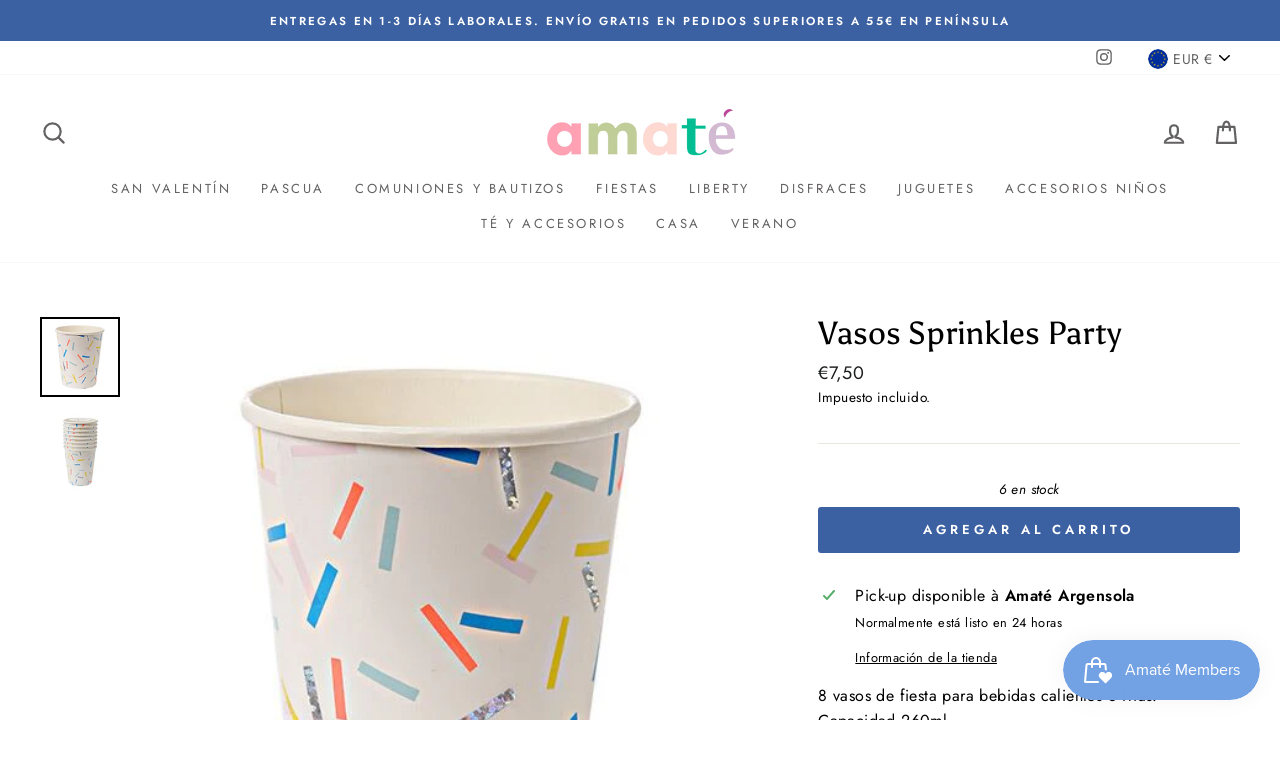

--- FILE ---
content_type: text/html; charset=utf-8
request_url: https://amate.es/products/vasos-confeti-party
body_size: 41939
content:
<!doctype html>
<html class="no-js" lang="es" dir="ltr">
<head>
  <meta charset="utf-8">
  <meta http-equiv="X-UA-Compatible" content="IE=edge,chrome=1">
  <meta name="viewport" content="width=device-width,initial-scale=1">
  <meta name="theme-color" content="#3c61a2">
  <link rel="canonical" href="https://amate.es/products/vasos-confeti-party">
  <link rel="canonical" href="https://amate.es/products/vasos-confeti-party">
  <link rel="preconnect" href="https://cdn.shopify.com">
  <link rel="preconnect" href="https://fonts.shopifycdn.com">
  <link rel="dns-prefetch" href="https://productreviews.shopifycdn.com">
  <link rel="dns-prefetch" href="https://ajax.googleapis.com">
  <link rel="dns-prefetch" href="https://maps.googleapis.com">
  <link rel="dns-prefetch" href="https://maps.gstatic.com"><title>vaso, vaso fiesta, fiesta, fiesta bonita, compra, compra on line, meri meri, merimeri, merimeriparty, madrid, web, buen precio, bautizo, comunión, cumpleaños, celebraciones, decoracion eventos, decoracion fiesta, vaso papel bonito
&ndash; Amate es
</title>
<meta name="description" content="vaso, vaso fiesta, fiesta, fiesta bonita, compra, compra on line, meri meri, merimeri, merimeriparty, madrid, web, buen precio, bautizo, comunión, cumpleaños, celebraciones, decoracion eventos, decoracion fiesta, vaso papel bonito"><meta property="og:site_name" content="Amate es">
  <meta property="og:url" content="https://amate.es/products/vasos-confeti-party">
  <meta property="og:title" content="Vasos Sprinkles Party">
  <meta property="og:type" content="product">
  <meta property="og:description" content="vaso, vaso fiesta, fiesta, fiesta bonita, compra, compra on line, meri meri, merimeri, merimeriparty, madrid, web, buen precio, bautizo, comunión, cumpleaños, celebraciones, decoracion eventos, decoracion fiesta, vaso papel bonito"><meta property="og:image" content="http://amate.es/cdn/shop/products/452259_4_1200x1200.jpg?v=1612492950"><meta property="og:image" content="http://amate.es/cdn/shop/products/452259a_4_1200x1200.jpg?v=1612492950">
  <meta property="og:image:secure_url" content="https://amate.es/cdn/shop/products/452259_4_1200x1200.jpg?v=1612492950"><meta property="og:image:secure_url" content="https://amate.es/cdn/shop/products/452259a_4_1200x1200.jpg?v=1612492950">
  <meta name="twitter:site" content="@">
  <meta name="twitter:card" content="summary_large_image">
  <meta name="twitter:title" content="Vasos Sprinkles Party">
  <meta name="twitter:description" content="vaso, vaso fiesta, fiesta, fiesta bonita, compra, compra on line, meri meri, merimeri, merimeriparty, madrid, web, buen precio, bautizo, comunión, cumpleaños, celebraciones, decoracion eventos, decoracion fiesta, vaso papel bonito">
<style data-shopify>@font-face {
  font-family: Asul;
  font-weight: 400;
  font-style: normal;
  font-display: swap;
  src: url("//amate.es/cdn/fonts/asul/asul_n4.814c5323104eaec8052c156ea81d27e4cc2ecc89.woff2") format("woff2"),
       url("//amate.es/cdn/fonts/asul/asul_n4.fad4580d0c2a0762bf2eec95df0ca1bba03e7345.woff") format("woff");
}

  @font-face {
  font-family: Jost;
  font-weight: 400;
  font-style: normal;
  font-display: swap;
  src: url("//amate.es/cdn/fonts/jost/jost_n4.d47a1b6347ce4a4c9f437608011273009d91f2b7.woff2") format("woff2"),
       url("//amate.es/cdn/fonts/jost/jost_n4.791c46290e672b3f85c3d1c651ef2efa3819eadd.woff") format("woff");
}


  @font-face {
  font-family: Jost;
  font-weight: 600;
  font-style: normal;
  font-display: swap;
  src: url("//amate.es/cdn/fonts/jost/jost_n6.ec1178db7a7515114a2d84e3dd680832b7af8b99.woff2") format("woff2"),
       url("//amate.es/cdn/fonts/jost/jost_n6.b1178bb6bdd3979fef38e103a3816f6980aeaff9.woff") format("woff");
}

  @font-face {
  font-family: Jost;
  font-weight: 400;
  font-style: italic;
  font-display: swap;
  src: url("//amate.es/cdn/fonts/jost/jost_i4.b690098389649750ada222b9763d55796c5283a5.woff2") format("woff2"),
       url("//amate.es/cdn/fonts/jost/jost_i4.fd766415a47e50b9e391ae7ec04e2ae25e7e28b0.woff") format("woff");
}

  @font-face {
  font-family: Jost;
  font-weight: 600;
  font-style: italic;
  font-display: swap;
  src: url("//amate.es/cdn/fonts/jost/jost_i6.9af7e5f39e3a108c08f24047a4276332d9d7b85e.woff2") format("woff2"),
       url("//amate.es/cdn/fonts/jost/jost_i6.2bf310262638f998ed206777ce0b9a3b98b6fe92.woff") format("woff");
}

</style><link href="//amate.es/cdn/shop/t/2/assets/theme.css?v=13119266424341937631730234755" rel="stylesheet" type="text/css" media="all" />
<style data-shopify>:root {
    --typeHeaderPrimary: Asul;
    --typeHeaderFallback: serif;
    --typeHeaderSize: 38px;
    --typeHeaderWeight: 400;
    --typeHeaderLineHeight: 1;
    --typeHeaderSpacing: 0.0em;

    --typeBasePrimary:Jost;
    --typeBaseFallback:sans-serif;
    --typeBaseSize: 16px;
    --typeBaseWeight: 400;
    --typeBaseSpacing: 0.025em;
    --typeBaseLineHeight: 1.6;

    --typeCollectionTitle: 18px;

    --iconWeight: 5px;
    --iconLinecaps: round;

    
      --buttonRadius: 3px;
    

    --colorGridOverlayOpacity: 0.1;
  }</style><script>
    document.documentElement.className = document.documentElement.className.replace('no-js', 'js');

    window.theme = window.theme || {};
    theme.routes = {
      home: "/",
      cart: "/cart",
      cartAdd: "/cart/add.js",
      cartChange: "/cart/change"
    };
    theme.strings = {
      soldOut: "Agotado",
      unavailable: "No disponible",
      stockLabel: "[count] en stock",
      willNotShipUntil: "Será enviado después [date]",
      willBeInStockAfter: "Estará disponible después [date]",
      waitingForStock: "Inventario en el camino",
      savePrice: "Ahorra [saved_amount]",
      cartEmpty: "Su carrito actualmente está vacío.",
      cartTermsConfirmation: "Debe aceptar los términos y condiciones de venta para pagar"
    };
    theme.settings = {
      dynamicVariantsEnable: true,
      dynamicVariantType: "button",
      cartType: "drawer",
      moneyFormat: "€{{amount_with_comma_separator}}",
      saveType: "percent",
      recentlyViewedEnabled: false,
      predictiveSearch: true,
      predictiveSearchType: "product,article,page,collection",
      inventoryThreshold: 10,
      quickView: true,
      themeName: 'Impulse',
      themeVersion: "3.6.2"
    };
  </script>

  <script>window.performance && window.performance.mark && window.performance.mark('shopify.content_for_header.start');</script><meta id="shopify-digital-wallet" name="shopify-digital-wallet" content="/53499101383/digital_wallets/dialog">
<meta name="shopify-checkout-api-token" content="f5856ad622a0334d11a6dded7b14e929">
<meta id="in-context-paypal-metadata" data-shop-id="53499101383" data-venmo-supported="false" data-environment="production" data-locale="es_ES" data-paypal-v4="true" data-currency="EUR">
<link rel="alternate" type="application/json+oembed" href="https://amate.es/products/vasos-confeti-party.oembed">
<script async="async" src="/checkouts/internal/preloads.js?locale=es-ES"></script>
<link rel="preconnect" href="https://shop.app" crossorigin="anonymous">
<script async="async" src="https://shop.app/checkouts/internal/preloads.js?locale=es-ES&shop_id=53499101383" crossorigin="anonymous"></script>
<script id="apple-pay-shop-capabilities" type="application/json">{"shopId":53499101383,"countryCode":"ES","currencyCode":"EUR","merchantCapabilities":["supports3DS"],"merchantId":"gid:\/\/shopify\/Shop\/53499101383","merchantName":"Amate es","requiredBillingContactFields":["postalAddress","email","phone"],"requiredShippingContactFields":["postalAddress","email","phone"],"shippingType":"shipping","supportedNetworks":["visa","maestro","masterCard","amex"],"total":{"type":"pending","label":"Amate es","amount":"1.00"},"shopifyPaymentsEnabled":true,"supportsSubscriptions":true}</script>
<script id="shopify-features" type="application/json">{"accessToken":"f5856ad622a0334d11a6dded7b14e929","betas":["rich-media-storefront-analytics"],"domain":"amate.es","predictiveSearch":true,"shopId":53499101383,"locale":"es"}</script>
<script>var Shopify = Shopify || {};
Shopify.shop = "amate-es.myshopify.com";
Shopify.locale = "es";
Shopify.currency = {"active":"EUR","rate":"1.0"};
Shopify.country = "ES";
Shopify.theme = {"name":"Impulse","id":118953050311,"schema_name":"Impulse","schema_version":"3.6.2","theme_store_id":857,"role":"main"};
Shopify.theme.handle = "null";
Shopify.theme.style = {"id":null,"handle":null};
Shopify.cdnHost = "amate.es/cdn";
Shopify.routes = Shopify.routes || {};
Shopify.routes.root = "/";</script>
<script type="module">!function(o){(o.Shopify=o.Shopify||{}).modules=!0}(window);</script>
<script>!function(o){function n(){var o=[];function n(){o.push(Array.prototype.slice.apply(arguments))}return n.q=o,n}var t=o.Shopify=o.Shopify||{};t.loadFeatures=n(),t.autoloadFeatures=n()}(window);</script>
<script>
  window.ShopifyPay = window.ShopifyPay || {};
  window.ShopifyPay.apiHost = "shop.app\/pay";
  window.ShopifyPay.redirectState = null;
</script>
<script id="shop-js-analytics" type="application/json">{"pageType":"product"}</script>
<script defer="defer" async type="module" src="//amate.es/cdn/shopifycloud/shop-js/modules/v2/client.init-shop-cart-sync_BauuRneq.es.esm.js"></script>
<script defer="defer" async type="module" src="//amate.es/cdn/shopifycloud/shop-js/modules/v2/chunk.common_JQpvZAPo.esm.js"></script>
<script defer="defer" async type="module" src="//amate.es/cdn/shopifycloud/shop-js/modules/v2/chunk.modal_Cc_JA9bg.esm.js"></script>
<script type="module">
  await import("//amate.es/cdn/shopifycloud/shop-js/modules/v2/client.init-shop-cart-sync_BauuRneq.es.esm.js");
await import("//amate.es/cdn/shopifycloud/shop-js/modules/v2/chunk.common_JQpvZAPo.esm.js");
await import("//amate.es/cdn/shopifycloud/shop-js/modules/v2/chunk.modal_Cc_JA9bg.esm.js");

  window.Shopify.SignInWithShop?.initShopCartSync?.({"fedCMEnabled":true,"windoidEnabled":true});

</script>
<script>
  window.Shopify = window.Shopify || {};
  if (!window.Shopify.featureAssets) window.Shopify.featureAssets = {};
  window.Shopify.featureAssets['shop-js'] = {"shop-cart-sync":["modules/v2/client.shop-cart-sync_BVP18cnx.es.esm.js","modules/v2/chunk.common_JQpvZAPo.esm.js","modules/v2/chunk.modal_Cc_JA9bg.esm.js"],"init-fed-cm":["modules/v2/client.init-fed-cm_D8ocI3Hl.es.esm.js","modules/v2/chunk.common_JQpvZAPo.esm.js","modules/v2/chunk.modal_Cc_JA9bg.esm.js"],"shop-toast-manager":["modules/v2/client.shop-toast-manager_CLAzazP1.es.esm.js","modules/v2/chunk.common_JQpvZAPo.esm.js","modules/v2/chunk.modal_Cc_JA9bg.esm.js"],"init-shop-cart-sync":["modules/v2/client.init-shop-cart-sync_BauuRneq.es.esm.js","modules/v2/chunk.common_JQpvZAPo.esm.js","modules/v2/chunk.modal_Cc_JA9bg.esm.js"],"shop-button":["modules/v2/client.shop-button_CyDIc4qj.es.esm.js","modules/v2/chunk.common_JQpvZAPo.esm.js","modules/v2/chunk.modal_Cc_JA9bg.esm.js"],"init-windoid":["modules/v2/client.init-windoid_oJvx2C9L.es.esm.js","modules/v2/chunk.common_JQpvZAPo.esm.js","modules/v2/chunk.modal_Cc_JA9bg.esm.js"],"shop-cash-offers":["modules/v2/client.shop-cash-offers_CkIkb9Wi.es.esm.js","modules/v2/chunk.common_JQpvZAPo.esm.js","modules/v2/chunk.modal_Cc_JA9bg.esm.js"],"pay-button":["modules/v2/client.pay-button_5yb_uJBU.es.esm.js","modules/v2/chunk.common_JQpvZAPo.esm.js","modules/v2/chunk.modal_Cc_JA9bg.esm.js"],"init-customer-accounts":["modules/v2/client.init-customer-accounts_CO9OeEd-.es.esm.js","modules/v2/client.shop-login-button_DLqQTw7D.es.esm.js","modules/v2/chunk.common_JQpvZAPo.esm.js","modules/v2/chunk.modal_Cc_JA9bg.esm.js"],"avatar":["modules/v2/client.avatar_BTnouDA3.es.esm.js"],"checkout-modal":["modules/v2/client.checkout-modal_yS2RcjXz.es.esm.js","modules/v2/chunk.common_JQpvZAPo.esm.js","modules/v2/chunk.modal_Cc_JA9bg.esm.js"],"init-shop-for-new-customer-accounts":["modules/v2/client.init-shop-for-new-customer-accounts_DPeXQnFd.es.esm.js","modules/v2/client.shop-login-button_DLqQTw7D.es.esm.js","modules/v2/chunk.common_JQpvZAPo.esm.js","modules/v2/chunk.modal_Cc_JA9bg.esm.js"],"init-customer-accounts-sign-up":["modules/v2/client.init-customer-accounts-sign-up_D_IzRyVC.es.esm.js","modules/v2/client.shop-login-button_DLqQTw7D.es.esm.js","modules/v2/chunk.common_JQpvZAPo.esm.js","modules/v2/chunk.modal_Cc_JA9bg.esm.js"],"init-shop-email-lookup-coordinator":["modules/v2/client.init-shop-email-lookup-coordinator_CRbuXBM_.es.esm.js","modules/v2/chunk.common_JQpvZAPo.esm.js","modules/v2/chunk.modal_Cc_JA9bg.esm.js"],"shop-follow-button":["modules/v2/client.shop-follow-button_Bv9YhKz6.es.esm.js","modules/v2/chunk.common_JQpvZAPo.esm.js","modules/v2/chunk.modal_Cc_JA9bg.esm.js"],"shop-login-button":["modules/v2/client.shop-login-button_DLqQTw7D.es.esm.js","modules/v2/chunk.common_JQpvZAPo.esm.js","modules/v2/chunk.modal_Cc_JA9bg.esm.js"],"shop-login":["modules/v2/client.shop-login_CYZ0rRS7.es.esm.js","modules/v2/chunk.common_JQpvZAPo.esm.js","modules/v2/chunk.modal_Cc_JA9bg.esm.js"],"lead-capture":["modules/v2/client.lead-capture_X_4VExJo.es.esm.js","modules/v2/chunk.common_JQpvZAPo.esm.js","modules/v2/chunk.modal_Cc_JA9bg.esm.js"],"payment-terms":["modules/v2/client.payment-terms_DA3Rk9yv.es.esm.js","modules/v2/chunk.common_JQpvZAPo.esm.js","modules/v2/chunk.modal_Cc_JA9bg.esm.js"]};
</script>
<script>(function() {
  var isLoaded = false;
  function asyncLoad() {
    if (isLoaded) return;
    isLoaded = true;
    var urls = ["https:\/\/loox.io\/widget\/VybVSEsHx5\/loox.1612494115976.js?shop=amate-es.myshopify.com","https:\/\/cdn.shopify.com\/s\/files\/1\/0683\/1371\/0892\/files\/splmn-shopify-prod-August-31.min.js?v=1693985059\u0026shop=amate-es.myshopify.com","https:\/\/s3.eu-west-1.amazonaws.com\/production-klarna-il-shopify-osm\/7bec47374bc1cb6b6338dfd4d69e7bffd4f4b70b\/amate-es.myshopify.com-1750058265770.js?shop=amate-es.myshopify.com","https:\/\/cdn.shopify.com\/s\/files\/1\/0534\/9910\/1383\/t\/2\/assets\/loy_53499101383.js?v=1759913412\u0026shop=amate-es.myshopify.com"];
    for (var i = 0; i < urls.length; i++) {
      var s = document.createElement('script');
      s.type = 'text/javascript';
      s.async = true;
      s.src = urls[i];
      var x = document.getElementsByTagName('script')[0];
      x.parentNode.insertBefore(s, x);
    }
  };
  if(window.attachEvent) {
    window.attachEvent('onload', asyncLoad);
  } else {
    window.addEventListener('load', asyncLoad, false);
  }
})();</script>
<script id="__st">var __st={"a":53499101383,"offset":3600,"reqid":"596044a7-a23b-4786-a51a-68ddcd326fa4-1769608483","pageurl":"amate.es\/products\/vasos-confeti-party","u":"ba44f9871130","p":"product","rtyp":"product","rid":6229250867399};</script>
<script>window.ShopifyPaypalV4VisibilityTracking = true;</script>
<script id="captcha-bootstrap">!function(){'use strict';const t='contact',e='account',n='new_comment',o=[[t,t],['blogs',n],['comments',n],[t,'customer']],c=[[e,'customer_login'],[e,'guest_login'],[e,'recover_customer_password'],[e,'create_customer']],r=t=>t.map((([t,e])=>`form[action*='/${t}']:not([data-nocaptcha='true']) input[name='form_type'][value='${e}']`)).join(','),a=t=>()=>t?[...document.querySelectorAll(t)].map((t=>t.form)):[];function s(){const t=[...o],e=r(t);return a(e)}const i='password',u='form_key',d=['recaptcha-v3-token','g-recaptcha-response','h-captcha-response',i],f=()=>{try{return window.sessionStorage}catch{return}},m='__shopify_v',_=t=>t.elements[u];function p(t,e,n=!1){try{const o=window.sessionStorage,c=JSON.parse(o.getItem(e)),{data:r}=function(t){const{data:e,action:n}=t;return t[m]||n?{data:e,action:n}:{data:t,action:n}}(c);for(const[e,n]of Object.entries(r))t.elements[e]&&(t.elements[e].value=n);n&&o.removeItem(e)}catch(o){console.error('form repopulation failed',{error:o})}}const l='form_type',E='cptcha';function T(t){t.dataset[E]=!0}const w=window,h=w.document,L='Shopify',v='ce_forms',y='captcha';let A=!1;((t,e)=>{const n=(g='f06e6c50-85a8-45c8-87d0-21a2b65856fe',I='https://cdn.shopify.com/shopifycloud/storefront-forms-hcaptcha/ce_storefront_forms_captcha_hcaptcha.v1.5.2.iife.js',D={infoText:'Protegido por hCaptcha',privacyText:'Privacidad',termsText:'Términos'},(t,e,n)=>{const o=w[L][v],c=o.bindForm;if(c)return c(t,g,e,D).then(n);var r;o.q.push([[t,g,e,D],n]),r=I,A||(h.body.append(Object.assign(h.createElement('script'),{id:'captcha-provider',async:!0,src:r})),A=!0)});var g,I,D;w[L]=w[L]||{},w[L][v]=w[L][v]||{},w[L][v].q=[],w[L][y]=w[L][y]||{},w[L][y].protect=function(t,e){n(t,void 0,e),T(t)},Object.freeze(w[L][y]),function(t,e,n,w,h,L){const[v,y,A,g]=function(t,e,n){const i=e?o:[],u=t?c:[],d=[...i,...u],f=r(d),m=r(i),_=r(d.filter((([t,e])=>n.includes(e))));return[a(f),a(m),a(_),s()]}(w,h,L),I=t=>{const e=t.target;return e instanceof HTMLFormElement?e:e&&e.form},D=t=>v().includes(t);t.addEventListener('submit',(t=>{const e=I(t);if(!e)return;const n=D(e)&&!e.dataset.hcaptchaBound&&!e.dataset.recaptchaBound,o=_(e),c=g().includes(e)&&(!o||!o.value);(n||c)&&t.preventDefault(),c&&!n&&(function(t){try{if(!f())return;!function(t){const e=f();if(!e)return;const n=_(t);if(!n)return;const o=n.value;o&&e.removeItem(o)}(t);const e=Array.from(Array(32),(()=>Math.random().toString(36)[2])).join('');!function(t,e){_(t)||t.append(Object.assign(document.createElement('input'),{type:'hidden',name:u})),t.elements[u].value=e}(t,e),function(t,e){const n=f();if(!n)return;const o=[...t.querySelectorAll(`input[type='${i}']`)].map((({name:t})=>t)),c=[...d,...o],r={};for(const[a,s]of new FormData(t).entries())c.includes(a)||(r[a]=s);n.setItem(e,JSON.stringify({[m]:1,action:t.action,data:r}))}(t,e)}catch(e){console.error('failed to persist form',e)}}(e),e.submit())}));const S=(t,e)=>{t&&!t.dataset[E]&&(n(t,e.some((e=>e===t))),T(t))};for(const o of['focusin','change'])t.addEventListener(o,(t=>{const e=I(t);D(e)&&S(e,y())}));const B=e.get('form_key'),M=e.get(l),P=B&&M;t.addEventListener('DOMContentLoaded',(()=>{const t=y();if(P)for(const e of t)e.elements[l].value===M&&p(e,B);[...new Set([...A(),...v().filter((t=>'true'===t.dataset.shopifyCaptcha))])].forEach((e=>S(e,t)))}))}(h,new URLSearchParams(w.location.search),n,t,e,['guest_login'])})(!0,!0)}();</script>
<script integrity="sha256-4kQ18oKyAcykRKYeNunJcIwy7WH5gtpwJnB7kiuLZ1E=" data-source-attribution="shopify.loadfeatures" defer="defer" src="//amate.es/cdn/shopifycloud/storefront/assets/storefront/load_feature-a0a9edcb.js" crossorigin="anonymous"></script>
<script crossorigin="anonymous" defer="defer" src="//amate.es/cdn/shopifycloud/storefront/assets/shopify_pay/storefront-65b4c6d7.js?v=20250812"></script>
<script data-source-attribution="shopify.dynamic_checkout.dynamic.init">var Shopify=Shopify||{};Shopify.PaymentButton=Shopify.PaymentButton||{isStorefrontPortableWallets:!0,init:function(){window.Shopify.PaymentButton.init=function(){};var t=document.createElement("script");t.src="https://amate.es/cdn/shopifycloud/portable-wallets/latest/portable-wallets.es.js",t.type="module",document.head.appendChild(t)}};
</script>
<script data-source-attribution="shopify.dynamic_checkout.buyer_consent">
  function portableWalletsHideBuyerConsent(e){var t=document.getElementById("shopify-buyer-consent"),n=document.getElementById("shopify-subscription-policy-button");t&&n&&(t.classList.add("hidden"),t.setAttribute("aria-hidden","true"),n.removeEventListener("click",e))}function portableWalletsShowBuyerConsent(e){var t=document.getElementById("shopify-buyer-consent"),n=document.getElementById("shopify-subscription-policy-button");t&&n&&(t.classList.remove("hidden"),t.removeAttribute("aria-hidden"),n.addEventListener("click",e))}window.Shopify?.PaymentButton&&(window.Shopify.PaymentButton.hideBuyerConsent=portableWalletsHideBuyerConsent,window.Shopify.PaymentButton.showBuyerConsent=portableWalletsShowBuyerConsent);
</script>
<script data-source-attribution="shopify.dynamic_checkout.cart.bootstrap">document.addEventListener("DOMContentLoaded",(function(){function t(){return document.querySelector("shopify-accelerated-checkout-cart, shopify-accelerated-checkout")}if(t())Shopify.PaymentButton.init();else{new MutationObserver((function(e,n){t()&&(Shopify.PaymentButton.init(),n.disconnect())})).observe(document.body,{childList:!0,subtree:!0})}}));
</script>
<script id='scb4127' type='text/javascript' async='' src='https://amate.es/cdn/shopifycloud/privacy-banner/storefront-banner.js'></script><link id="shopify-accelerated-checkout-styles" rel="stylesheet" media="screen" href="https://amate.es/cdn/shopifycloud/portable-wallets/latest/accelerated-checkout-backwards-compat.css" crossorigin="anonymous">
<style id="shopify-accelerated-checkout-cart">
        #shopify-buyer-consent {
  margin-top: 1em;
  display: inline-block;
  width: 100%;
}

#shopify-buyer-consent.hidden {
  display: none;
}

#shopify-subscription-policy-button {
  background: none;
  border: none;
  padding: 0;
  text-decoration: underline;
  font-size: inherit;
  cursor: pointer;
}

#shopify-subscription-policy-button::before {
  box-shadow: none;
}

      </style>

<script>window.performance && window.performance.mark && window.performance.mark('shopify.content_for_header.end');</script>

  <script src="//amate.es/cdn/shop/t/2/assets/vendor-scripts-v7.js" defer="defer"></script><link rel="preload" as="style" href="//amate.es/cdn/shop/t/2/assets/currency-flags.css" onload="this.onload=null;this.rel='stylesheet'">
    <link rel="stylesheet" href="//amate.es/cdn/shop/t/2/assets/currency-flags.css"><script src="//amate.es/cdn/shop/t/2/assets/theme.js?v=9435249751767744711611929948" defer="defer"></script><script>var loox_global_hash = '1768680532536';</script><style>.loox-reviews-default { max-width: 1200px; margin: 0 auto; }</style>
<script src="https://cdn.shopify.com/extensions/019c0057-895d-7ff2-b2c3-37d5559f1468/smile-io-279/assets/smile-loader.js" type="text/javascript" defer="defer"></script>
<script src="https://cdn.shopify.com/extensions/6c66d7d0-f631-46bf-8039-ad48ac607ad6/forms-2301/assets/shopify-forms-loader.js" type="text/javascript" defer="defer"></script>
<link href="https://monorail-edge.shopifysvc.com" rel="dns-prefetch">
<script>(function(){if ("sendBeacon" in navigator && "performance" in window) {try {var session_token_from_headers = performance.getEntriesByType('navigation')[0].serverTiming.find(x => x.name == '_s').description;} catch {var session_token_from_headers = undefined;}var session_cookie_matches = document.cookie.match(/_shopify_s=([^;]*)/);var session_token_from_cookie = session_cookie_matches && session_cookie_matches.length === 2 ? session_cookie_matches[1] : "";var session_token = session_token_from_headers || session_token_from_cookie || "";function handle_abandonment_event(e) {var entries = performance.getEntries().filter(function(entry) {return /monorail-edge.shopifysvc.com/.test(entry.name);});if (!window.abandonment_tracked && entries.length === 0) {window.abandonment_tracked = true;var currentMs = Date.now();var navigation_start = performance.timing.navigationStart;var payload = {shop_id: 53499101383,url: window.location.href,navigation_start,duration: currentMs - navigation_start,session_token,page_type: "product"};window.navigator.sendBeacon("https://monorail-edge.shopifysvc.com/v1/produce", JSON.stringify({schema_id: "online_store_buyer_site_abandonment/1.1",payload: payload,metadata: {event_created_at_ms: currentMs,event_sent_at_ms: currentMs}}));}}window.addEventListener('pagehide', handle_abandonment_event);}}());</script>
<script id="web-pixels-manager-setup">(function e(e,d,r,n,o){if(void 0===o&&(o={}),!Boolean(null===(a=null===(i=window.Shopify)||void 0===i?void 0:i.analytics)||void 0===a?void 0:a.replayQueue)){var i,a;window.Shopify=window.Shopify||{};var t=window.Shopify;t.analytics=t.analytics||{};var s=t.analytics;s.replayQueue=[],s.publish=function(e,d,r){return s.replayQueue.push([e,d,r]),!0};try{self.performance.mark("wpm:start")}catch(e){}var l=function(){var e={modern:/Edge?\/(1{2}[4-9]|1[2-9]\d|[2-9]\d{2}|\d{4,})\.\d+(\.\d+|)|Firefox\/(1{2}[4-9]|1[2-9]\d|[2-9]\d{2}|\d{4,})\.\d+(\.\d+|)|Chrom(ium|e)\/(9{2}|\d{3,})\.\d+(\.\d+|)|(Maci|X1{2}).+ Version\/(15\.\d+|(1[6-9]|[2-9]\d|\d{3,})\.\d+)([,.]\d+|)( \(\w+\)|)( Mobile\/\w+|) Safari\/|Chrome.+OPR\/(9{2}|\d{3,})\.\d+\.\d+|(CPU[ +]OS|iPhone[ +]OS|CPU[ +]iPhone|CPU IPhone OS|CPU iPad OS)[ +]+(15[._]\d+|(1[6-9]|[2-9]\d|\d{3,})[._]\d+)([._]\d+|)|Android:?[ /-](13[3-9]|1[4-9]\d|[2-9]\d{2}|\d{4,})(\.\d+|)(\.\d+|)|Android.+Firefox\/(13[5-9]|1[4-9]\d|[2-9]\d{2}|\d{4,})\.\d+(\.\d+|)|Android.+Chrom(ium|e)\/(13[3-9]|1[4-9]\d|[2-9]\d{2}|\d{4,})\.\d+(\.\d+|)|SamsungBrowser\/([2-9]\d|\d{3,})\.\d+/,legacy:/Edge?\/(1[6-9]|[2-9]\d|\d{3,})\.\d+(\.\d+|)|Firefox\/(5[4-9]|[6-9]\d|\d{3,})\.\d+(\.\d+|)|Chrom(ium|e)\/(5[1-9]|[6-9]\d|\d{3,})\.\d+(\.\d+|)([\d.]+$|.*Safari\/(?![\d.]+ Edge\/[\d.]+$))|(Maci|X1{2}).+ Version\/(10\.\d+|(1[1-9]|[2-9]\d|\d{3,})\.\d+)([,.]\d+|)( \(\w+\)|)( Mobile\/\w+|) Safari\/|Chrome.+OPR\/(3[89]|[4-9]\d|\d{3,})\.\d+\.\d+|(CPU[ +]OS|iPhone[ +]OS|CPU[ +]iPhone|CPU IPhone OS|CPU iPad OS)[ +]+(10[._]\d+|(1[1-9]|[2-9]\d|\d{3,})[._]\d+)([._]\d+|)|Android:?[ /-](13[3-9]|1[4-9]\d|[2-9]\d{2}|\d{4,})(\.\d+|)(\.\d+|)|Mobile Safari.+OPR\/([89]\d|\d{3,})\.\d+\.\d+|Android.+Firefox\/(13[5-9]|1[4-9]\d|[2-9]\d{2}|\d{4,})\.\d+(\.\d+|)|Android.+Chrom(ium|e)\/(13[3-9]|1[4-9]\d|[2-9]\d{2}|\d{4,})\.\d+(\.\d+|)|Android.+(UC? ?Browser|UCWEB|U3)[ /]?(15\.([5-9]|\d{2,})|(1[6-9]|[2-9]\d|\d{3,})\.\d+)\.\d+|SamsungBrowser\/(5\.\d+|([6-9]|\d{2,})\.\d+)|Android.+MQ{2}Browser\/(14(\.(9|\d{2,})|)|(1[5-9]|[2-9]\d|\d{3,})(\.\d+|))(\.\d+|)|K[Aa][Ii]OS\/(3\.\d+|([4-9]|\d{2,})\.\d+)(\.\d+|)/},d=e.modern,r=e.legacy,n=navigator.userAgent;return n.match(d)?"modern":n.match(r)?"legacy":"unknown"}(),u="modern"===l?"modern":"legacy",c=(null!=n?n:{modern:"",legacy:""})[u],f=function(e){return[e.baseUrl,"/wpm","/b",e.hashVersion,"modern"===e.buildTarget?"m":"l",".js"].join("")}({baseUrl:d,hashVersion:r,buildTarget:u}),m=function(e){var d=e.version,r=e.bundleTarget,n=e.surface,o=e.pageUrl,i=e.monorailEndpoint;return{emit:function(e){var a=e.status,t=e.errorMsg,s=(new Date).getTime(),l=JSON.stringify({metadata:{event_sent_at_ms:s},events:[{schema_id:"web_pixels_manager_load/3.1",payload:{version:d,bundle_target:r,page_url:o,status:a,surface:n,error_msg:t},metadata:{event_created_at_ms:s}}]});if(!i)return console&&console.warn&&console.warn("[Web Pixels Manager] No Monorail endpoint provided, skipping logging."),!1;try{return self.navigator.sendBeacon.bind(self.navigator)(i,l)}catch(e){}var u=new XMLHttpRequest;try{return u.open("POST",i,!0),u.setRequestHeader("Content-Type","text/plain"),u.send(l),!0}catch(e){return console&&console.warn&&console.warn("[Web Pixels Manager] Got an unhandled error while logging to Monorail."),!1}}}}({version:r,bundleTarget:l,surface:e.surface,pageUrl:self.location.href,monorailEndpoint:e.monorailEndpoint});try{o.browserTarget=l,function(e){var d=e.src,r=e.async,n=void 0===r||r,o=e.onload,i=e.onerror,a=e.sri,t=e.scriptDataAttributes,s=void 0===t?{}:t,l=document.createElement("script"),u=document.querySelector("head"),c=document.querySelector("body");if(l.async=n,l.src=d,a&&(l.integrity=a,l.crossOrigin="anonymous"),s)for(var f in s)if(Object.prototype.hasOwnProperty.call(s,f))try{l.dataset[f]=s[f]}catch(e){}if(o&&l.addEventListener("load",o),i&&l.addEventListener("error",i),u)u.appendChild(l);else{if(!c)throw new Error("Did not find a head or body element to append the script");c.appendChild(l)}}({src:f,async:!0,onload:function(){if(!function(){var e,d;return Boolean(null===(d=null===(e=window.Shopify)||void 0===e?void 0:e.analytics)||void 0===d?void 0:d.initialized)}()){var d=window.webPixelsManager.init(e)||void 0;if(d){var r=window.Shopify.analytics;r.replayQueue.forEach((function(e){var r=e[0],n=e[1],o=e[2];d.publishCustomEvent(r,n,o)})),r.replayQueue=[],r.publish=d.publishCustomEvent,r.visitor=d.visitor,r.initialized=!0}}},onerror:function(){return m.emit({status:"failed",errorMsg:"".concat(f," has failed to load")})},sri:function(e){var d=/^sha384-[A-Za-z0-9+/=]+$/;return"string"==typeof e&&d.test(e)}(c)?c:"",scriptDataAttributes:o}),m.emit({status:"loading"})}catch(e){m.emit({status:"failed",errorMsg:(null==e?void 0:e.message)||"Unknown error"})}}})({shopId: 53499101383,storefrontBaseUrl: "https://amate.es",extensionsBaseUrl: "https://extensions.shopifycdn.com/cdn/shopifycloud/web-pixels-manager",monorailEndpoint: "https://monorail-edge.shopifysvc.com/unstable/produce_batch",surface: "storefront-renderer",enabledBetaFlags: ["2dca8a86"],webPixelsConfigList: [{"id":"394920284","configuration":"{\"pixel_id\":\"149888690338436\",\"pixel_type\":\"facebook_pixel\",\"metaapp_system_user_token\":\"-\"}","eventPayloadVersion":"v1","runtimeContext":"OPEN","scriptVersion":"ca16bc87fe92b6042fbaa3acc2fbdaa6","type":"APP","apiClientId":2329312,"privacyPurposes":["ANALYTICS","MARKETING","SALE_OF_DATA"],"dataSharingAdjustments":{"protectedCustomerApprovalScopes":["read_customer_address","read_customer_email","read_customer_name","read_customer_personal_data","read_customer_phone"]}},{"id":"shopify-app-pixel","configuration":"{}","eventPayloadVersion":"v1","runtimeContext":"STRICT","scriptVersion":"0450","apiClientId":"shopify-pixel","type":"APP","privacyPurposes":["ANALYTICS","MARKETING"]},{"id":"shopify-custom-pixel","eventPayloadVersion":"v1","runtimeContext":"LAX","scriptVersion":"0450","apiClientId":"shopify-pixel","type":"CUSTOM","privacyPurposes":["ANALYTICS","MARKETING"]}],isMerchantRequest: false,initData: {"shop":{"name":"Amate es","paymentSettings":{"currencyCode":"EUR"},"myshopifyDomain":"amate-es.myshopify.com","countryCode":"ES","storefrontUrl":"https:\/\/amate.es"},"customer":null,"cart":null,"checkout":null,"productVariants":[{"price":{"amount":7.5,"currencyCode":"EUR"},"product":{"title":"Vasos Sprinkles Party","vendor":"MeriMeri","id":"6229250867399","untranslatedTitle":"Vasos Sprinkles Party","url":"\/products\/vasos-confeti-party","type":"Por defecto"},"id":"38192142876871","image":{"src":"\/\/amate.es\/cdn\/shop\/products\/452259_4.jpg?v=1612492950"},"sku":"145594\/452259","title":"Default Title","untranslatedTitle":"Default Title"}],"purchasingCompany":null},},"https://amate.es/cdn","fcfee988w5aeb613cpc8e4bc33m6693e112",{"modern":"","legacy":""},{"shopId":"53499101383","storefrontBaseUrl":"https:\/\/amate.es","extensionBaseUrl":"https:\/\/extensions.shopifycdn.com\/cdn\/shopifycloud\/web-pixels-manager","surface":"storefront-renderer","enabledBetaFlags":"[\"2dca8a86\"]","isMerchantRequest":"false","hashVersion":"fcfee988w5aeb613cpc8e4bc33m6693e112","publish":"custom","events":"[[\"page_viewed\",{}],[\"product_viewed\",{\"productVariant\":{\"price\":{\"amount\":7.5,\"currencyCode\":\"EUR\"},\"product\":{\"title\":\"Vasos Sprinkles Party\",\"vendor\":\"MeriMeri\",\"id\":\"6229250867399\",\"untranslatedTitle\":\"Vasos Sprinkles Party\",\"url\":\"\/products\/vasos-confeti-party\",\"type\":\"Por defecto\"},\"id\":\"38192142876871\",\"image\":{\"src\":\"\/\/amate.es\/cdn\/shop\/products\/452259_4.jpg?v=1612492950\"},\"sku\":\"145594\/452259\",\"title\":\"Default Title\",\"untranslatedTitle\":\"Default Title\"}}]]"});</script><script>
  window.ShopifyAnalytics = window.ShopifyAnalytics || {};
  window.ShopifyAnalytics.meta = window.ShopifyAnalytics.meta || {};
  window.ShopifyAnalytics.meta.currency = 'EUR';
  var meta = {"product":{"id":6229250867399,"gid":"gid:\/\/shopify\/Product\/6229250867399","vendor":"MeriMeri","type":"Por defecto","handle":"vasos-confeti-party","variants":[{"id":38192142876871,"price":750,"name":"Vasos Sprinkles Party","public_title":null,"sku":"145594\/452259"}],"remote":false},"page":{"pageType":"product","resourceType":"product","resourceId":6229250867399,"requestId":"596044a7-a23b-4786-a51a-68ddcd326fa4-1769608483"}};
  for (var attr in meta) {
    window.ShopifyAnalytics.meta[attr] = meta[attr];
  }
</script>
<script class="analytics">
  (function () {
    var customDocumentWrite = function(content) {
      var jquery = null;

      if (window.jQuery) {
        jquery = window.jQuery;
      } else if (window.Checkout && window.Checkout.$) {
        jquery = window.Checkout.$;
      }

      if (jquery) {
        jquery('body').append(content);
      }
    };

    var hasLoggedConversion = function(token) {
      if (token) {
        return document.cookie.indexOf('loggedConversion=' + token) !== -1;
      }
      return false;
    }

    var setCookieIfConversion = function(token) {
      if (token) {
        var twoMonthsFromNow = new Date(Date.now());
        twoMonthsFromNow.setMonth(twoMonthsFromNow.getMonth() + 2);

        document.cookie = 'loggedConversion=' + token + '; expires=' + twoMonthsFromNow;
      }
    }

    var trekkie = window.ShopifyAnalytics.lib = window.trekkie = window.trekkie || [];
    if (trekkie.integrations) {
      return;
    }
    trekkie.methods = [
      'identify',
      'page',
      'ready',
      'track',
      'trackForm',
      'trackLink'
    ];
    trekkie.factory = function(method) {
      return function() {
        var args = Array.prototype.slice.call(arguments);
        args.unshift(method);
        trekkie.push(args);
        return trekkie;
      };
    };
    for (var i = 0; i < trekkie.methods.length; i++) {
      var key = trekkie.methods[i];
      trekkie[key] = trekkie.factory(key);
    }
    trekkie.load = function(config) {
      trekkie.config = config || {};
      trekkie.config.initialDocumentCookie = document.cookie;
      var first = document.getElementsByTagName('script')[0];
      var script = document.createElement('script');
      script.type = 'text/javascript';
      script.onerror = function(e) {
        var scriptFallback = document.createElement('script');
        scriptFallback.type = 'text/javascript';
        scriptFallback.onerror = function(error) {
                var Monorail = {
      produce: function produce(monorailDomain, schemaId, payload) {
        var currentMs = new Date().getTime();
        var event = {
          schema_id: schemaId,
          payload: payload,
          metadata: {
            event_created_at_ms: currentMs,
            event_sent_at_ms: currentMs
          }
        };
        return Monorail.sendRequest("https://" + monorailDomain + "/v1/produce", JSON.stringify(event));
      },
      sendRequest: function sendRequest(endpointUrl, payload) {
        // Try the sendBeacon API
        if (window && window.navigator && typeof window.navigator.sendBeacon === 'function' && typeof window.Blob === 'function' && !Monorail.isIos12()) {
          var blobData = new window.Blob([payload], {
            type: 'text/plain'
          });

          if (window.navigator.sendBeacon(endpointUrl, blobData)) {
            return true;
          } // sendBeacon was not successful

        } // XHR beacon

        var xhr = new XMLHttpRequest();

        try {
          xhr.open('POST', endpointUrl);
          xhr.setRequestHeader('Content-Type', 'text/plain');
          xhr.send(payload);
        } catch (e) {
          console.log(e);
        }

        return false;
      },
      isIos12: function isIos12() {
        return window.navigator.userAgent.lastIndexOf('iPhone; CPU iPhone OS 12_') !== -1 || window.navigator.userAgent.lastIndexOf('iPad; CPU OS 12_') !== -1;
      }
    };
    Monorail.produce('monorail-edge.shopifysvc.com',
      'trekkie_storefront_load_errors/1.1',
      {shop_id: 53499101383,
      theme_id: 118953050311,
      app_name: "storefront",
      context_url: window.location.href,
      source_url: "//amate.es/cdn/s/trekkie.storefront.a804e9514e4efded663580eddd6991fcc12b5451.min.js"});

        };
        scriptFallback.async = true;
        scriptFallback.src = '//amate.es/cdn/s/trekkie.storefront.a804e9514e4efded663580eddd6991fcc12b5451.min.js';
        first.parentNode.insertBefore(scriptFallback, first);
      };
      script.async = true;
      script.src = '//amate.es/cdn/s/trekkie.storefront.a804e9514e4efded663580eddd6991fcc12b5451.min.js';
      first.parentNode.insertBefore(script, first);
    };
    trekkie.load(
      {"Trekkie":{"appName":"storefront","development":false,"defaultAttributes":{"shopId":53499101383,"isMerchantRequest":null,"themeId":118953050311,"themeCityHash":"18069452908278411204","contentLanguage":"es","currency":"EUR","eventMetadataId":"c3e9ed27-9d68-488a-93dc-98244add7b05"},"isServerSideCookieWritingEnabled":true,"monorailRegion":"shop_domain","enabledBetaFlags":["65f19447","b5387b81"]},"Session Attribution":{},"S2S":{"facebookCapiEnabled":true,"source":"trekkie-storefront-renderer","apiClientId":580111}}
    );

    var loaded = false;
    trekkie.ready(function() {
      if (loaded) return;
      loaded = true;

      window.ShopifyAnalytics.lib = window.trekkie;

      var originalDocumentWrite = document.write;
      document.write = customDocumentWrite;
      try { window.ShopifyAnalytics.merchantGoogleAnalytics.call(this); } catch(error) {};
      document.write = originalDocumentWrite;

      window.ShopifyAnalytics.lib.page(null,{"pageType":"product","resourceType":"product","resourceId":6229250867399,"requestId":"596044a7-a23b-4786-a51a-68ddcd326fa4-1769608483","shopifyEmitted":true});

      var match = window.location.pathname.match(/checkouts\/(.+)\/(thank_you|post_purchase)/)
      var token = match? match[1]: undefined;
      if (!hasLoggedConversion(token)) {
        setCookieIfConversion(token);
        window.ShopifyAnalytics.lib.track("Viewed Product",{"currency":"EUR","variantId":38192142876871,"productId":6229250867399,"productGid":"gid:\/\/shopify\/Product\/6229250867399","name":"Vasos Sprinkles Party","price":"7.50","sku":"145594\/452259","brand":"MeriMeri","variant":null,"category":"Por defecto","nonInteraction":true,"remote":false},undefined,undefined,{"shopifyEmitted":true});
      window.ShopifyAnalytics.lib.track("monorail:\/\/trekkie_storefront_viewed_product\/1.1",{"currency":"EUR","variantId":38192142876871,"productId":6229250867399,"productGid":"gid:\/\/shopify\/Product\/6229250867399","name":"Vasos Sprinkles Party","price":"7.50","sku":"145594\/452259","brand":"MeriMeri","variant":null,"category":"Por defecto","nonInteraction":true,"remote":false,"referer":"https:\/\/amate.es\/products\/vasos-confeti-party"});
      }
    });


        var eventsListenerScript = document.createElement('script');
        eventsListenerScript.async = true;
        eventsListenerScript.src = "//amate.es/cdn/shopifycloud/storefront/assets/shop_events_listener-3da45d37.js";
        document.getElementsByTagName('head')[0].appendChild(eventsListenerScript);

})();</script>
<script
  defer
  src="https://amate.es/cdn/shopifycloud/perf-kit/shopify-perf-kit-3.1.0.min.js"
  data-application="storefront-renderer"
  data-shop-id="53499101383"
  data-render-region="gcp-us-east1"
  data-page-type="product"
  data-theme-instance-id="118953050311"
  data-theme-name="Impulse"
  data-theme-version="3.6.2"
  data-monorail-region="shop_domain"
  data-resource-timing-sampling-rate="10"
  data-shs="true"
  data-shs-beacon="true"
  data-shs-export-with-fetch="true"
  data-shs-logs-sample-rate="1"
  data-shs-beacon-endpoint="https://amate.es/api/collect"
></script>
</head>

<body class="template-product" data-center-text="true" data-button_style="round-slight" data-type_header_capitalize="false" data-type_headers_align_text="true" data-type_product_capitalize="true" data-swatch_style="round" >

  <a class="in-page-link visually-hidden skip-link" href="#MainContent">Ir directamente al contenido</a>

  <div id="PageContainer" class="page-container">
    <div class="transition-body"><div id="shopify-section-header" class="shopify-section">

<div id="NavDrawer" class="drawer drawer--left">
  <div class="drawer__contents">
    <div class="drawer__fixed-header drawer__fixed-header--full">
      <div class="drawer__header drawer__header--full appear-animation appear-delay-1">
        <div class="h2 drawer__title">
        </div>
        <div class="drawer__close">
          <button type="button" class="drawer__close-button js-drawer-close">
            <svg aria-hidden="true" focusable="false" role="presentation" class="icon icon-close" viewBox="0 0 64 64"><path d="M19 17.61l27.12 27.13m0-27.12L19 44.74"/></svg>
            <span class="icon__fallback-text">Cerrar menú</span>
          </button>
        </div>
      </div>
    </div>
    <div class="drawer__scrollable">
      <ul class="mobile-nav" role="navigation" aria-label="Primary"><li class="mobile-nav__item appear-animation appear-delay-2"><a href="/collections/meri-meri-fiesta-colecciones-corazones" class="mobile-nav__link mobile-nav__link--top-level">San Valentín</a></li><li class="mobile-nav__item appear-animation appear-delay-3"><div class="mobile-nav__has-sublist"><a href="/collections/meri-meri-fiesta-colecciones-conejito"
                    class="mobile-nav__link mobile-nav__link--top-level"
                    id="Label-collections-meri-meri-fiesta-colecciones-conejito2"
                    >
                    Pascua
                  </a>
                  <div class="mobile-nav__toggle">
                    <button type="button"
                      aria-controls="Linklist-collections-meri-meri-fiesta-colecciones-conejito2"
                      aria-labelledby="Label-collections-meri-meri-fiesta-colecciones-conejito2"
                      class="collapsible-trigger collapsible--auto-height"><span class="collapsible-trigger__icon collapsible-trigger__icon--open" role="presentation">
  <svg aria-hidden="true" focusable="false" role="presentation" class="icon icon--wide icon-chevron-down" viewBox="0 0 28 16"><path d="M1.57 1.59l12.76 12.77L27.1 1.59" stroke-width="2" stroke="#000" fill="none" fill-rule="evenodd"/></svg>
</span>
</button>
                  </div></div><div id="Linklist-collections-meri-meri-fiesta-colecciones-conejito2"
                class="mobile-nav__sublist collapsible-content collapsible-content--all"
                >
                <div class="collapsible-content__inner">
                  <ul class="mobile-nav__sublist"><li class="mobile-nav__item">
                        <div class="mobile-nav__child-item"><a href="/collections/conejito"
                              class="mobile-nav__link"
                              id="Sublabel-collections-conejito1"
                              >
                              Conejito
                            </a></div></li><li class="mobile-nav__item">
                        <div class="mobile-nav__child-item"><a href="/collections/peter-rabbit-pascua"
                              class="mobile-nav__link"
                              id="Sublabel-collections-peter-rabbit-pascua2"
                              >
                              Peter Rabbit Pascua
                            </a></div></li><li class="mobile-nav__item">
                        <div class="mobile-nav__child-item"><a href="/collections/vichy-pascua"
                              class="mobile-nav__link"
                              id="Sublabel-collections-vichy-pascua3"
                              >
                              Vichy
                            </a></div></li><li class="mobile-nav__item">
                        <div class="mobile-nav__child-item"><a href="/collections/jardin-ingles-pascua"
                              class="mobile-nav__link"
                              id="Sublabel-collections-jardin-ingles-pascua4"
                              >
                              Jardín Inglés
                            </a></div></li><li class="mobile-nav__item">
                        <div class="mobile-nav__child-item"><a href="/collections/accesorios"
                              class="mobile-nav__link"
                              id="Sublabel-collections-accesorios5"
                              >
                              Accesorios Pascua
                            </a></div></li><li class="mobile-nav__item">
                        <div class="mobile-nav__child-item"><a href="/collections/bambu"
                              class="mobile-nav__link"
                              id="Sublabel-collections-bambu6"
                              >
                              Bambú Pascua
                            </a></div></li><li class="mobile-nav__item">
                        <div class="mobile-nav__child-item"><a href="/collections/bolsos-y-mochilas"
                              class="mobile-nav__link"
                              id="Sublabel-collections-bolsos-y-mochilas7"
                              >
                              Bolsos y mochilas Pascua
                            </a></div></li><li class="mobile-nav__item">
                        <div class="mobile-nav__child-item"><a href="/collections/decoracion-pascua"
                              class="mobile-nav__link"
                              id="Sublabel-collections-decoracion-pascua8"
                              >
                              Decoración Pascua
                            </a></div></li><li class="mobile-nav__item">
                        <div class="mobile-nav__child-item"><a href="/collections/disfraces"
                              class="mobile-nav__link"
                              id="Sublabel-collections-disfraces9"
                              >
                              Disfraces Pascua
                            </a></div></li></ul>
                </div>
              </div></li><li class="mobile-nav__item appear-animation appear-delay-4"><div class="mobile-nav__has-sublist"><a href="/collections/comuniones-y-bautizos"
                    class="mobile-nav__link mobile-nav__link--top-level"
                    id="Label-collections-comuniones-y-bautizos3"
                    >
                    Comuniones y bautizos
                  </a>
                  <div class="mobile-nav__toggle">
                    <button type="button"
                      aria-controls="Linklist-collections-comuniones-y-bautizos3"
                      aria-labelledby="Label-collections-comuniones-y-bautizos3"
                      class="collapsible-trigger collapsible--auto-height"><span class="collapsible-trigger__icon collapsible-trigger__icon--open" role="presentation">
  <svg aria-hidden="true" focusable="false" role="presentation" class="icon icon--wide icon-chevron-down" viewBox="0 0 28 16"><path d="M1.57 1.59l12.76 12.77L27.1 1.59" stroke-width="2" stroke="#000" fill="none" fill-rule="evenodd"/></svg>
</span>
</button>
                  </div></div><div id="Linklist-collections-comuniones-y-bautizos3"
                class="mobile-nav__sublist collapsible-content collapsible-content--all"
                >
                <div class="collapsible-content__inner">
                  <ul class="mobile-nav__sublist"><li class="mobile-nav__item">
                        <div class="mobile-nav__child-item"><a href="/collections/guirnaldas-comuniones"
                              class="mobile-nav__link"
                              id="Sublabel-collections-guirnaldas-comuniones1"
                              >
                              Guirnaldas
                            </a></div></li><li class="mobile-nav__item">
                        <div class="mobile-nav__child-item"><a href="/collections/velas-comuniones"
                              class="mobile-nav__link"
                              id="Sublabel-collections-velas-comuniones2"
                              >
                              Para la tarta
                            </a></div></li><li class="mobile-nav__item">
                        <div class="mobile-nav__child-item"><a href="/collections/platos-comuniones"
                              class="mobile-nav__link"
                              id="Sublabel-collections-platos-comuniones3"
                              >
                              Platos
                            </a></div></li><li class="mobile-nav__item">
                        <div class="mobile-nav__child-item"><a href="/collections/servilletas-comuniones"
                              class="mobile-nav__link"
                              id="Sublabel-collections-servilletas-comuniones4"
                              >
                              Servilletas
                            </a></div></li><li class="mobile-nav__item">
                        <div class="mobile-nav__child-item"><a href="/collections/vasos-comuniones"
                              class="mobile-nav__link"
                              id="Sublabel-collections-vasos-comuniones5"
                              >
                              Vasos
                            </a></div></li></ul>
                </div>
              </div></li><li class="mobile-nav__item appear-animation appear-delay-5"><div class="mobile-nav__has-sublist"><a href="/collections/fiestas"
                    class="mobile-nav__link mobile-nav__link--top-level"
                    id="Label-collections-fiestas4"
                    >
                    Fiestas
                  </a>
                  <div class="mobile-nav__toggle">
                    <button type="button"
                      aria-controls="Linklist-collections-fiestas4"
                      aria-labelledby="Label-collections-fiestas4"
                      class="collapsible-trigger collapsible--auto-height"><span class="collapsible-trigger__icon collapsible-trigger__icon--open" role="presentation">
  <svg aria-hidden="true" focusable="false" role="presentation" class="icon icon--wide icon-chevron-down" viewBox="0 0 28 16"><path d="M1.57 1.59l12.76 12.77L27.1 1.59" stroke-width="2" stroke="#000" fill="none" fill-rule="evenodd"/></svg>
</span>
</button>
                  </div></div><div id="Linklist-collections-fiestas4"
                class="mobile-nav__sublist collapsible-content collapsible-content--all"
                >
                <div class="collapsible-content__inner">
                  <ul class="mobile-nav__sublist"><li class="mobile-nav__item">
                        <div class="mobile-nav__child-item"><a href="/collections/tematicas"
                              class="mobile-nav__link"
                              id="Sublabel-collections-tematicas1"
                              >
                              Temáticas 
                            </a><button type="button"
                              aria-controls="Sublinklist-collections-fiestas4-collections-tematicas1"
                              aria-labelledby="Sublabel-collections-tematicas1"
                              class="collapsible-trigger"><span class="collapsible-trigger__icon collapsible-trigger__icon--circle collapsible-trigger__icon--open" role="presentation">
  <svg aria-hidden="true" focusable="false" role="presentation" class="icon icon--wide icon-chevron-down" viewBox="0 0 28 16"><path d="M1.57 1.59l12.76 12.77L27.1 1.59" stroke-width="2" stroke="#000" fill="none" fill-rule="evenodd"/></svg>
</span>
</button></div><div
                            id="Sublinklist-collections-fiestas4-collections-tematicas1"
                            aria-labelledby="Sublabel-collections-tematicas1"
                            class="mobile-nav__sublist collapsible-content collapsible-content--all"
                            >
                            <div class="collapsible-content__inner">
                              <ul class="mobile-nav__grandchildlist"><li class="mobile-nav__item">
                                    <a href="/collections/animal-friends" class="mobile-nav__link">
                                      Animal Friends
                                    </a>
                                  </li><li class="mobile-nav__item">
                                    <a href="/collections/meri-meri-fiesta-colecciones-animales" class="mobile-nav__link">
                                      Animales
                                    </a>
                                  </li><li class="mobile-nav__item">
                                    <a href="/collections/meri-meri-fiesta-colecciones-arcoiris-y-sol" class="mobile-nav__link">
                                      Arcoíris y sol
                                    </a>
                                  </li><li class="mobile-nav__item">
                                    <a href="/collections/bailarina" class="mobile-nav__link">
                                      Bailarinas
                                    </a>
                                  </li><li class="mobile-nav__item">
                                    <a href="/collections/broderie-anglaise" class="mobile-nav__link">
                                      Broderie Anglaise
                                    </a>
                                  </li><li class="mobile-nav__item">
                                    <a href="/collections/caballos" class="mobile-nav__link">
                                      Caballos
                                    </a>
                                  </li><li class="mobile-nav__item">
                                    <a href="/collections/camping-adventure" class="mobile-nav__link">
                                      Camping Adventure
                                    </a>
                                  </li><li class="mobile-nav__item">
                                    <a href="/collections/meri-meri-fiesta-colecciones-circo" class="mobile-nav__link">
                                      Circo
                                    </a>
                                  </li><li class="mobile-nav__item">
                                    <a href="/collections/meri-meri-fiesta-colecciones-camiones" class="mobile-nav__link">
                                      Coches y camiones
                                    </a>
                                  </li><li class="mobile-nav__item">
                                    <a href="/collections/meri-meri-fiesta-colecciones-corazones" class="mobile-nav__link">
                                      Corazones
                                    </a>
                                  </li><li class="mobile-nav__item">
                                    <a href="/collections/deportes" class="mobile-nav__link">
                                      Deportes
                                    </a>
                                  </li><li class="mobile-nav__item">
                                    <a href="/collections/desfile-de-animalitos" class="mobile-nav__link">
                                      Desfile de animalitos
                                    </a>
                                  </li><li class="mobile-nav__item">
                                    <a href="/collections/meri-meri-fiesta-colecciones-dinosaurios" class="mobile-nav__link">
                                      Dinosaurios
                                    </a>
                                  </li><li class="mobile-nav__item">
                                    <a href="/collections/meri-meri-fiesta-mix-match-eco" class="mobile-nav__link">
                                      Ecológica bambú 
                                    </a>
                                  </li><li class="mobile-nav__item">
                                    <a href="/collections/meri-meri-fiesta-colecciones-to-the-moon" class="mobile-nav__link">
                                      Espacio
                                    </a>
                                  </li><li class="mobile-nav__item">
                                    <a href="/collections/florecitas" class="mobile-nav__link">
                                      Florecitas
                                    </a>
                                  </li><li class="mobile-nav__item">
                                    <a href="/collections/frutas-y-helados" class="mobile-nav__link">
                                      Frutas y Helados
                                    </a>
                                  </li><li class="mobile-nav__item">
                                    <a href="/collections/gaming" class="mobile-nav__link">
                                      Gaming
                                    </a>
                                  </li><li class="mobile-nav__item">
                                    <a href="/collections/gender-reveal" class="mobile-nav__link">
                                      Gender Reveal
                                    </a>
                                  </li><li class="mobile-nav__item">
                                    <a href="/collections/meri-meri-fiesta-colecciones-granja" class="mobile-nav__link">
                                      Granja
                                    </a>
                                  </li><li class="mobile-nav__item">
                                    <a href="/collections/meri-meri-fiesta-colecciones-happy-birthday" class="mobile-nav__link">
                                      Happy Birthday
                                    </a>
                                  </li><li class="mobile-nav__item">
                                    <a href="/collections/meri-meri-fiesta-colecciones-hadas" class="mobile-nav__link">
                                      Hadas
                                    </a>
                                  </li><li class="mobile-nav__item">
                                    <a href="/collections/meri-meri-fiesta-colecciones-jardin-ingles" class="mobile-nav__link">
                                      Jardín inglés
                                    </a>
                                  </li><li class="mobile-nav__item">
                                    <a href="/collections/laduree" class="mobile-nav__link">
                                      Ladurée
                                    </a>
                                  </li><li class="mobile-nav__item">
                                    <a href="/collections/meri-meri-fiesta-mix-match-basics" class="mobile-nav__link">
                                       Lisas y rayas
                                    </a>
                                  </li><li class="mobile-nav__item">
                                    <a href="/collections/molly-mahon" class="mobile-nav__link">
                                      Molly Mahon
                                    </a>
                                  </li><li class="mobile-nav__item">
                                    <a href="/collections/meri-meri-fiesta-colecciones-peter-rabbit" class="mobile-nav__link">
                                      Peter Rabbit
                                    </a>
                                  </li><li class="mobile-nav__item">
                                    <a href="/collections/perritos-y-gatitos" class="mobile-nav__link">
                                      Perritos y gatitos
                                    </a>
                                  </li><li class="mobile-nav__item">
                                    <a href="/collections/meri-meri-fiesta-colecciones-piratas" class="mobile-nav__link">
                                      Piratas
                                    </a>
                                  </li><li class="mobile-nav__item">
                                    <a href="/collections/meri-meri-fiesta-colecciones-princesa" class="mobile-nav__link">
                                      Princesa
                                    </a>
                                  </li><li class="mobile-nav__item">
                                    <a href="/collections/puntitos-y-rayas" class="mobile-nav__link">
                                      Puntitos y rayas
                                    </a>
                                  </li><li class="mobile-nav__item">
                                    <a href="/collections/coleccion-platos-reciclabes" class="mobile-nav__link">
                                      Reutilizable
                                    </a>
                                  </li><li class="mobile-nav__item">
                                    <a href="/collections/meri-meri-fiesta-colecciones-safari" class="mobile-nav__link">
                                      Safari
                                    </a>
                                  </li><li class="mobile-nav__item">
                                    <a href="/collections/meri-meri-fiesta-colecciones-sirenas" class="mobile-nav__link">
                                      Sirenas
                                    </a>
                                  </li><li class="mobile-nav__item">
                                    <a href="/collections/meri-meri-fiesta-colecciones-super-heroes" class="mobile-nav__link">
                                      Súper Héroes
                                    </a>
                                  </li><li class="mobile-nav__item">
                                    <a href="/collections/meri-meri-fiesta-colecciones-under-the-sea" class="mobile-nav__link">
                                      Under The sea
                                    </a>
                                  </li><li class="mobile-nav__item">
                                    <a href="/collections/meri-meri-fiesta-colecciones-unicornios" class="mobile-nav__link">
                                      Unicornios
                                    </a>
                                  </li><li class="mobile-nav__item">
                                    <a href="/collections/western" class="mobile-nav__link">
                                      Western
                                    </a>
                                  </li></ul>
                            </div>
                          </div></li><li class="mobile-nav__item">
                        <div class="mobile-nav__child-item"><a href="/collections/wondercandle-bengalas"
                              class="mobile-nav__link"
                              id="Sublabel-collections-wondercandle-bengalas2"
                              >
                              Bengalas y pasteles Wondercandle
                            </a></div></li><li class="mobile-nav__item">
                        <div class="mobile-nav__child-item"><a href="/collections/meri-meri-fiesta-decora-tu-fiesta-cubiertos"
                              class="mobile-nav__link"
                              id="Sublabel-collections-meri-meri-fiesta-decora-tu-fiesta-cubiertos3"
                              >
                              Cubiertos de madera
                            </a></div></li><li class="mobile-nav__item">
                        <div class="mobile-nav__child-item"><a href="/collections/meri-meri-fiesta-decora-tu-fiesta-confetti"
                              class="mobile-nav__link"
                              id="Sublabel-collections-meri-meri-fiesta-decora-tu-fiesta-confetti4"
                              >
                              Confeti
                            </a></div></li><li class="mobile-nav__item">
                        <div class="mobile-nav__child-item"><a href="/collections/meri-meri-fiesta-decora-tu-fiesta-globos"
                              class="mobile-nav__link"
                              id="Sublabel-collections-meri-meri-fiesta-decora-tu-fiesta-globos5"
                              >
                              Globos
                            </a></div></li><li class="mobile-nav__item">
                        <div class="mobile-nav__child-item"><a href="/collections/meri-meri-fiesta-decora-tu-fiesta-guirnaldas"
                              class="mobile-nav__link"
                              id="Sublabel-collections-meri-meri-fiesta-decora-tu-fiesta-guirnaldas6"
                              >
                              Guirnaldas
                            </a></div></li><li class="mobile-nav__item">
                        <div class="mobile-nav__child-item"><a href="/collections/fun-essentials"
                              class="mobile-nav__link"
                              id="Sublabel-collections-fun-essentials7"
                              >
                              Gorritos, coronas y varitas
                            </a></div></li><li class="mobile-nav__item">
                        <div class="mobile-nav__child-item"><a href="/collections/meri-meri-fiesta-decora-tu-fiesta-manteles"
                              class="mobile-nav__link"
                              id="Sublabel-collections-meri-meri-fiesta-decora-tu-fiesta-manteles8"
                              >
                              Manteles
                            </a></div></li><li class="mobile-nav__item">
                        <div class="mobile-nav__child-item"><a href="/collections/meri-meri-fiesta-pinatas-mini-pinatas"
                              class="mobile-nav__link"
                              id="Sublabel-collections-meri-meri-fiesta-pinatas-mini-pinatas9"
                              >
                              Mini Piñatas
                            </a></div></li><li class="mobile-nav__item">
                        <div class="mobile-nav__child-item"><a href="/collections/meri-meri-fiesta-pinatas-colecciones"
                              class="mobile-nav__link"
                              id="Sublabel-collections-meri-meri-fiesta-pinatas-colecciones10"
                              >
                              Piñatas
                            </a></div></li><li class="mobile-nav__item">
                        <div class="mobile-nav__child-item"><a href="/collections/tarteros-1"
                              class="mobile-nav__link"
                              id="Sublabel-collections-tarteros-111"
                              >
                              Tarteros
                            </a></div></li><li class="mobile-nav__item">
                        <div class="mobile-nav__child-item"><a href="/collections/tarjetas-cumpleanos"
                              class="mobile-nav__link"
                              id="Sublabel-collections-tarjetas-cumpleanos12"
                              >
                              Tarjetas y Papel de envolver
                            </a></div></li><li class="mobile-nav__item">
                        <div class="mobile-nav__child-item"><a href="/collections/meri-meri-fiesta-baking-cake-toppers"
                              class="mobile-nav__link"
                              id="Sublabel-collections-meri-meri-fiesta-baking-cake-toppers13"
                              >
                              Toppers para las tartas
                            </a></div></li><li class="mobile-nav__item">
                        <div class="mobile-nav__child-item"><a href="/collections/velas-con-formas"
                              class="mobile-nav__link"
                              id="Sublabel-collections-velas-con-formas14"
                              >
                              Velas con Formas
                            </a></div></li><li class="mobile-nav__item">
                        <div class="mobile-nav__child-item"><a href="/collections/velas-numeros"
                              class="mobile-nav__link"
                              id="Sublabel-collections-velas-numeros15"
                              >
                              Velas Números
                            </a></div></li></ul>
                </div>
              </div></li><li class="mobile-nav__item appear-animation appear-delay-6"><div class="mobile-nav__has-sublist"><a href="/collections/meri-meri-fiesta-colecciones-liberty-london"
                    class="mobile-nav__link mobile-nav__link--top-level"
                    id="Label-collections-meri-meri-fiesta-colecciones-liberty-london5"
                    >
                    Liberty
                  </a>
                  <div class="mobile-nav__toggle">
                    <button type="button"
                      aria-controls="Linklist-collections-meri-meri-fiesta-colecciones-liberty-london5"
                      aria-labelledby="Label-collections-meri-meri-fiesta-colecciones-liberty-london5"
                      class="collapsible-trigger collapsible--auto-height"><span class="collapsible-trigger__icon collapsible-trigger__icon--open" role="presentation">
  <svg aria-hidden="true" focusable="false" role="presentation" class="icon icon--wide icon-chevron-down" viewBox="0 0 28 16"><path d="M1.57 1.59l12.76 12.77L27.1 1.59" stroke-width="2" stroke="#000" fill="none" fill-rule="evenodd"/></svg>
</span>
</button>
                  </div></div><div id="Linklist-collections-meri-meri-fiesta-colecciones-liberty-london5"
                class="mobile-nav__sublist collapsible-content collapsible-content--all"
                >
                <div class="collapsible-content__inner">
                  <ul class="mobile-nav__sublist"><li class="mobile-nav__item">
                        <div class="mobile-nav__child-item"><a href="/collections/bolsos-1"
                              class="mobile-nav__link"
                              id="Sublabel-collections-bolsos-11"
                              >
                              Bolsos Liberty
                            </a></div></li><li class="mobile-nav__item">
                        <div class="mobile-nav__child-item"><a href="/collections/ropita"
                              class="mobile-nav__link"
                              id="Sublabel-collections-ropita2"
                              >
                              Ropita y trajes de baño Liberty
                            </a></div></li><li class="mobile-nav__item">
                        <div class="mobile-nav__child-item"><a href="/collections/diademas-y-horquillas"
                              class="mobile-nav__link"
                              id="Sublabel-collections-diademas-y-horquillas3"
                              >
                              Diademas y horquillas Liberty
                            </a></div></li><li class="mobile-nav__item">
                        <div class="mobile-nav__child-item"><a href="/collections/bailarinas"
                              class="mobile-nav__link"
                              id="Sublabel-collections-bailarinas4"
                              >
                              Bailarinas Liberty
                            </a></div></li><li class="mobile-nav__item">
                        <div class="mobile-nav__child-item"><a href="/collections/decoracion-2"
                              class="mobile-nav__link"
                              id="Sublabel-collections-decoracion-25"
                              >
                              Decoración Liberty
                            </a></div></li><li class="mobile-nav__item">
                        <div class="mobile-nav__child-item"><a href="/collections/mesa-1"
                              class="mobile-nav__link"
                              id="Sublabel-collections-mesa-16"
                              >
                              Vajillas e individuales Liberty
                            </a></div></li><li class="mobile-nav__item">
                        <div class="mobile-nav__child-item"><a href="/collections/bibs/bibs"
                              class="mobile-nav__link"
                              id="Sublabel-collections-bibs-bibs7"
                              >
                              Chupetes BIBS Liberty
                            </a></div></li></ul>
                </div>
              </div></li><li class="mobile-nav__item appear-animation appear-delay-7"><div class="mobile-nav__has-sublist"><a href="/collections/meri-meri-home-play-disfraces"
                    class="mobile-nav__link mobile-nav__link--top-level"
                    id="Label-collections-meri-meri-home-play-disfraces6"
                    >
                    Disfraces
                  </a>
                  <div class="mobile-nav__toggle">
                    <button type="button"
                      aria-controls="Linklist-collections-meri-meri-home-play-disfraces6"
                      aria-labelledby="Label-collections-meri-meri-home-play-disfraces6"
                      class="collapsible-trigger collapsible--auto-height"><span class="collapsible-trigger__icon collapsible-trigger__icon--open" role="presentation">
  <svg aria-hidden="true" focusable="false" role="presentation" class="icon icon--wide icon-chevron-down" viewBox="0 0 28 16"><path d="M1.57 1.59l12.76 12.77L27.1 1.59" stroke-width="2" stroke="#000" fill="none" fill-rule="evenodd"/></svg>
</span>
</button>
                  </div></div><div id="Linklist-collections-meri-meri-home-play-disfraces6"
                class="mobile-nav__sublist collapsible-content collapsible-content--all"
                >
                <div class="collapsible-content__inner">
                  <ul class="mobile-nav__sublist"><li class="mobile-nav__item">
                        <div class="mobile-nav__child-item"><a href="/collections/disfraces-nino"
                              class="mobile-nav__link"
                              id="Sublabel-collections-disfraces-nino1"
                              >
                              Niños
                            </a></div></li><li class="mobile-nav__item">
                        <div class="mobile-nav__child-item"><a href="/collections/disfraces-nina"
                              class="mobile-nav__link"
                              id="Sublabel-collections-disfraces-nina2"
                              >
                              Niñas
                            </a></div></li><li class="mobile-nav__item">
                        <div class="mobile-nav__child-item"><a href="/collections/disfraces-bebe"
                              class="mobile-nav__link"
                              id="Sublabel-collections-disfraces-bebe3"
                              >
                              Bebés
                            </a></div></li><li class="mobile-nav__item">
                        <div class="mobile-nav__child-item"><a href="/collections/disfraces-zapatos"
                              class="mobile-nav__link"
                              id="Sublabel-collections-disfraces-zapatos4"
                              >
                              Zapatos 
                            </a></div></li><li class="mobile-nav__item">
                        <div class="mobile-nav__child-item"><a href="/collections/complementos"
                              class="mobile-nav__link"
                              id="Sublabel-collections-complementos5"
                              >
                              Complementos y accesorios
                            </a></div></li><li class="mobile-nav__item">
                        <div class="mobile-nav__child-item"><a href="/collections/esmalte-y-maquillaje"
                              class="mobile-nav__link"
                              id="Sublabel-collections-esmalte-y-maquillaje6"
                              >
                              Maquillaje, esmaltes y labiales
                            </a></div></li></ul>
                </div>
              </div></li><li class="mobile-nav__item appear-animation appear-delay-8"><div class="mobile-nav__has-sublist"><a href="/collections/poppie-toys"
                    class="mobile-nav__link mobile-nav__link--top-level"
                    id="Label-collections-poppie-toys7"
                    >
                    Juguetes
                  </a>
                  <div class="mobile-nav__toggle">
                    <button type="button"
                      aria-controls="Linklist-collections-poppie-toys7"
                      aria-labelledby="Label-collections-poppie-toys7"
                      class="collapsible-trigger collapsible--auto-height"><span class="collapsible-trigger__icon collapsible-trigger__icon--open" role="presentation">
  <svg aria-hidden="true" focusable="false" role="presentation" class="icon icon--wide icon-chevron-down" viewBox="0 0 28 16"><path d="M1.57 1.59l12.76 12.77L27.1 1.59" stroke-width="2" stroke="#000" fill="none" fill-rule="evenodd"/></svg>
</span>
</button>
                  </div></div><div id="Linklist-collections-poppie-toys7"
                class="mobile-nav__sublist collapsible-content collapsible-content--all"
                >
                <div class="collapsible-content__inner">
                  <ul class="mobile-nav__sublist"><li class="mobile-nav__item">
                        <div class="mobile-nav__child-item"><a href="/collections/bebes-0-1"
                              class="mobile-nav__link"
                              id="Sublabel-collections-bebes-0-11"
                              >
                              Bebés 0-1
                            </a></div></li><li class="mobile-nav__item">
                        <div class="mobile-nav__child-item"><a href="/collections/bebes-3-5-anos"
                              class="mobile-nav__link"
                              id="Sublabel-collections-bebes-3-5-anos2"
                              >
                              3-5 años
                            </a></div></li><li class="mobile-nav__item">
                        <div class="mobile-nav__child-item"><a href="/collections/6-anos"
                              class="mobile-nav__link"
                              id="Sublabel-collections-6-anos3"
                              >
                              +6 años
                            </a></div></li><li class="mobile-nav__item">
                        <div class="mobile-nav__child-item"><a href="/collections/imanix"
                              class="mobile-nav__link"
                              id="Sublabel-collections-imanix4"
                              >
                              Imanix / Meli
                            </a></div></li><li class="mobile-nav__item">
                        <div class="mobile-nav__child-item"><a href="/collections/meri-meri-home-play-munecas-y-accesorios"
                              class="mobile-nav__link"
                              id="Sublabel-collections-meri-meri-home-play-munecas-y-accesorios5"
                              >
                              Mundo para muñecas
                            </a></div></li><li class="mobile-nav__item">
                        <div class="mobile-nav__child-item"><a href="/collections/cojines-y-peluches"
                              class="mobile-nav__link"
                              id="Sublabel-collections-cojines-y-peluches6"
                              >
                              Peluches
                            </a></div></li><li class="mobile-nav__item">
                        <div class="mobile-nav__child-item"><a href="/collections/manualidades-y-colorear"
                              class="mobile-nav__link"
                              id="Sublabel-collections-manualidades-y-colorear7"
                              >
                              Manualidades y colorear
                            </a></div></li><li class="mobile-nav__item">
                        <div class="mobile-nav__child-item"><a href="/collections/banwood"
                              class="mobile-nav__link"
                              id="Sublabel-collections-banwood8"
                              >
                              Triciclos y patinetes
                            </a></div></li><li class="mobile-nav__item">
                        <div class="mobile-nav__child-item"><a href="/collections/faba"
                              class="mobile-nav__link"
                              id="Sublabel-collections-faba9"
                              >
                              FABA - Cuenta cuentos 
                            </a></div></li><li class="mobile-nav__item">
                        <div class="mobile-nav__child-item"><a href="/collections/maileg"
                              class="mobile-nav__link"
                              id="Sublabel-collections-maileg10"
                              >
                              Maileg
                            </a></div></li></ul>
                </div>
              </div></li><li class="mobile-nav__item appear-animation appear-delay-9"><div class="mobile-nav__has-sublist"><a href="/collections/accesorios-ninos"
                    class="mobile-nav__link mobile-nav__link--top-level"
                    id="Label-collections-accesorios-ninos8"
                    >
                    Accesorios Niños
                  </a>
                  <div class="mobile-nav__toggle">
                    <button type="button"
                      aria-controls="Linklist-collections-accesorios-ninos8"
                      aria-labelledby="Label-collections-accesorios-ninos8"
                      class="collapsible-trigger collapsible--auto-height"><span class="collapsible-trigger__icon collapsible-trigger__icon--open" role="presentation">
  <svg aria-hidden="true" focusable="false" role="presentation" class="icon icon--wide icon-chevron-down" viewBox="0 0 28 16"><path d="M1.57 1.59l12.76 12.77L27.1 1.59" stroke-width="2" stroke="#000" fill="none" fill-rule="evenodd"/></svg>
</span>
</button>
                  </div></div><div id="Linklist-collections-accesorios-ninos8"
                class="mobile-nav__sublist collapsible-content collapsible-content--all"
                >
                <div class="collapsible-content__inner">
                  <ul class="mobile-nav__sublist"><li class="mobile-nav__item">
                        <div class="mobile-nav__child-item"><a href="/collections/konges-sloejd"
                              class="mobile-nav__link"
                              id="Sublabel-collections-konges-sloejd1"
                              >
                              Konges 
                            </a><button type="button"
                              aria-controls="Sublinklist-collections-accesorios-ninos8-collections-konges-sloejd1"
                              aria-labelledby="Sublabel-collections-konges-sloejd1"
                              class="collapsible-trigger"><span class="collapsible-trigger__icon collapsible-trigger__icon--circle collapsible-trigger__icon--open" role="presentation">
  <svg aria-hidden="true" focusable="false" role="presentation" class="icon icon--wide icon-chevron-down" viewBox="0 0 28 16"><path d="M1.57 1.59l12.76 12.77L27.1 1.59" stroke-width="2" stroke="#000" fill="none" fill-rule="evenodd"/></svg>
</span>
</button></div><div
                            id="Sublinklist-collections-accesorios-ninos8-collections-konges-sloejd1"
                            aria-labelledby="Sublabel-collections-konges-sloejd1"
                            class="mobile-nav__sublist collapsible-content collapsible-content--all"
                            >
                            <div class="collapsible-content__inner">
                              <ul class="mobile-nav__grandchildlist"><li class="mobile-nav__item">
                                    <a href="/collections/juguetes" class="mobile-nav__link">
                                      Juguetes
                                    </a>
                                  </li><li class="mobile-nav__item">
                                    <a href="/collections/accesorios-2" class="mobile-nav__link">
                                      Accesorios
                                    </a>
                                  </li><li class="mobile-nav__item">
                                    <a href="/collections/manualidades" class="mobile-nav__link">
                                      Manualidades
                                    </a>
                                  </li><li class="mobile-nav__item">
                                    <a href="/collections/casa-1" class="mobile-nav__link">
                                      Casa
                                    </a>
                                  </li><li class="mobile-nav__item">
                                    <a href="/collections/ropa" class="mobile-nav__link">
                                      Ropa
                                    </a>
                                  </li><li class="mobile-nav__item">
                                    <a href="/collections/invierno" class="mobile-nav__link">
                                      Invierno
                                    </a>
                                  </li><li class="mobile-nav__item">
                                    <a href="/collections/verano-1" class="mobile-nav__link">
                                      Verano
                                    </a>
                                  </li></ul>
                            </div>
                          </div></li><li class="mobile-nav__item">
                        <div class="mobile-nav__child-item"><a href="/collections/perfumes"
                              class="mobile-nav__link"
                              id="Sublabel-collections-perfumes2"
                              >
                              G19
                            </a></div></li><li class="mobile-nav__item">
                        <div class="mobile-nav__child-item"><a href="/collections/vestidos-ninas"
                              class="mobile-nav__link"
                              id="Sublabel-collections-vestidos-ninas3"
                              >
                              Vestidos Niñas
                            </a></div></li><li class="mobile-nav__item">
                        <div class="mobile-nav__child-item"><a href="/collections/botellas-termos"
                              class="mobile-nav__link"
                              id="Sublabel-collections-botellas-termos4"
                              >
                              Botellas/ Termos
                            </a></div></li><li class="mobile-nav__item">
                        <div class="mobile-nav__child-item"><a href="/collections/meri-meri-home-play-baby"
                              class="mobile-nav__link"
                              id="Sublabel-collections-meri-meri-home-play-baby5"
                              >
                              Patucos y capotas para bebés
                            </a></div></li><li class="mobile-nav__item">
                        <div class="mobile-nav__child-item"><a href="/collections/relojes"
                              class="mobile-nav__link"
                              id="Sublabel-collections-relojes6"
                              >
                              Relojes
                            </a></div></li><li class="mobile-nav__item">
                        <div class="mobile-nav__child-item"><a href="/collections/meri-meri-home-play-horquillas-joyitas"
                              class="mobile-nav__link"
                              id="Sublabel-collections-meri-meri-home-play-horquillas-joyitas7"
                              >
                              Joyitas
                            </a></div></li><li class="mobile-nav__item">
                        <div class="mobile-nav__child-item"><a href="/collections/meri-meri-home-play-tatuajes"
                              class="mobile-nav__link"
                              id="Sublabel-collections-meri-meri-home-play-tatuajes8"
                              >
                              Tatuajes
                            </a></div></li><li class="mobile-nav__item">
                        <div class="mobile-nav__child-item"><a href="/collections/casa-melamina"
                              class="mobile-nav__link"
                              id="Sublabel-collections-casa-melamina9"
                              >
                              Vajillas infantiles
                            </a></div></li><li class="mobile-nav__item">
                        <div class="mobile-nav__child-item"><a href="/collections/mochilas-1"
                              class="mobile-nav__link"
                              id="Sublabel-collections-mochilas-110"
                              >
                              Mochilas
                            </a></div></li><li class="mobile-nav__item">
                        <div class="mobile-nav__child-item"><a href="/collections/bolsos"
                              class="mobile-nav__link"
                              id="Sublabel-collections-bolsos11"
                              >
                              Bolsos
                            </a></div></li><li class="mobile-nav__item">
                        <div class="mobile-nav__child-item"><a href="/collections/diademas"
                              class="mobile-nav__link"
                              id="Sublabel-collections-diademas12"
                              >
                              Diademas
                            </a></div></li><li class="mobile-nav__item">
                        <div class="mobile-nav__child-item"><a href="/collections/horquillas-y-diademas-1"
                              class="mobile-nav__link"
                              id="Sublabel-collections-horquillas-y-diademas-113"
                              >
                              Horquillas
                            </a></div></li><li class="mobile-nav__item">
                        <div class="mobile-nav__child-item"><a href="https://amate.es/collections/muebles-poppie"
                              class="mobile-nav__link"
                              id="Sublabel-https-amate-es-collections-muebles-poppie14"
                              >
                              Poppie Toys
                            </a></div></li><li class="mobile-nav__item">
                        <div class="mobile-nav__child-item"><a href="/collections/lamparas"
                              class="mobile-nav__link"
                              id="Sublabel-collections-lamparas15"
                              >
                              Lámparas quitamiedos
                            </a></div></li></ul>
                </div>
              </div></li><li class="mobile-nav__item appear-animation appear-delay-10"><div class="mobile-nav__has-sublist"><a href="/collections/te"
                    class="mobile-nav__link mobile-nav__link--top-level"
                    id="Label-collections-te9"
                    >
                    Té y accesorios
                  </a>
                  <div class="mobile-nav__toggle">
                    <button type="button"
                      aria-controls="Linklist-collections-te9"
                      aria-labelledby="Label-collections-te9"
                      class="collapsible-trigger collapsible--auto-height"><span class="collapsible-trigger__icon collapsible-trigger__icon--open" role="presentation">
  <svg aria-hidden="true" focusable="false" role="presentation" class="icon icon--wide icon-chevron-down" viewBox="0 0 28 16"><path d="M1.57 1.59l12.76 12.77L27.1 1.59" stroke-width="2" stroke="#000" fill="none" fill-rule="evenodd"/></svg>
</span>
</button>
                  </div></div><div id="Linklist-collections-te9"
                class="mobile-nav__sublist collapsible-content collapsible-content--all"
                >
                <div class="collapsible-content__inner">
                  <ul class="mobile-nav__sublist"><li class="mobile-nav__item">
                        <div class="mobile-nav__child-item"><a href="/collections/harney-sons-bolsa-50-piramides"
                              class="mobile-nav__link"
                              id="Sublabel-collections-harney-sons-bolsa-50-piramides1"
                              >
                              Harney &amp; Sons
                            </a><button type="button"
                              aria-controls="Sublinklist-collections-te9-collections-harney-sons-bolsa-50-piramides1"
                              aria-labelledby="Sublabel-collections-harney-sons-bolsa-50-piramides1"
                              class="collapsible-trigger"><span class="collapsible-trigger__icon collapsible-trigger__icon--circle collapsible-trigger__icon--open" role="presentation">
  <svg aria-hidden="true" focusable="false" role="presentation" class="icon icon--wide icon-chevron-down" viewBox="0 0 28 16"><path d="M1.57 1.59l12.76 12.77L27.1 1.59" stroke-width="2" stroke="#000" fill="none" fill-rule="evenodd"/></svg>
</span>
</button></div><div
                            id="Sublinklist-collections-te9-collections-harney-sons-bolsa-50-piramides1"
                            aria-labelledby="Sublabel-collections-harney-sons-bolsa-50-piramides1"
                            class="mobile-nav__sublist collapsible-content collapsible-content--all"
                            >
                            <div class="collapsible-content__inner">
                              <ul class="mobile-nav__grandchildlist"><li class="mobile-nav__item">
                                    <a href="/collections/harney-sons-bolsa-50-piramides" class="mobile-nav__link">
                                      Bolsa 50 pirámides
                                    </a>
                                  </li><li class="mobile-nav__item">
                                    <a href="/collections/harney-sons-cajas-20-piramides" class="mobile-nav__link">
                                      Caja 20 sobres monodosis 
                                    </a>
                                  </li><li class="mobile-nav__item">
                                    <a href="/collections/harney-sons-caja-50-papel" class="mobile-nav__link">
                                      Caja 50 bolsitas de papel
                                    </a>
                                  </li><li class="mobile-nav__item">
                                    <a href="/collections/harney-sons-latas-20-piramides" class="mobile-nav__link">
                                      Latas 20 pirámides
                                    </a>
                                  </li><li class="mobile-nav__item">
                                    <a href="/collections/tagalongs" class="mobile-nav__link">
                                      Tagalongs
                                    </a>
                                  </li><li class="mobile-nav__item">
                                    <a href="/collections/tes-frios" class="mobile-nav__link">
                                      Tés Fríos
                                    </a>
                                  </li><li class="mobile-nav__item">
                                    <a href="/collections/harney-sons-cajas-expositoras" class="mobile-nav__link">
                                      Cajas expositoras
                                    </a>
                                  </li></ul>
                            </div>
                          </div></li><li class="mobile-nav__item">
                        <div class="mobile-nav__child-item"><a href="/collections/ta-c-a-granel-amata-c-matcha"
                              class="mobile-nav__link"
                              id="Sublabel-collections-ta-c-a-granel-amata-c-matcha2"
                              >
                              Matcha
                            </a><button type="button"
                              aria-controls="Sublinklist-collections-te9-collections-ta-c-a-granel-amata-c-matcha2"
                              aria-labelledby="Sublabel-collections-ta-c-a-granel-amata-c-matcha2"
                              class="collapsible-trigger"><span class="collapsible-trigger__icon collapsible-trigger__icon--circle collapsible-trigger__icon--open" role="presentation">
  <svg aria-hidden="true" focusable="false" role="presentation" class="icon icon--wide icon-chevron-down" viewBox="0 0 28 16"><path d="M1.57 1.59l12.76 12.77L27.1 1.59" stroke-width="2" stroke="#000" fill="none" fill-rule="evenodd"/></svg>
</span>
</button></div><div
                            id="Sublinklist-collections-te9-collections-ta-c-a-granel-amata-c-matcha2"
                            aria-labelledby="Sublabel-collections-ta-c-a-granel-amata-c-matcha2"
                            class="mobile-nav__sublist collapsible-content collapsible-content--all"
                            >
                            <div class="collapsible-content__inner">
                              <ul class="mobile-nav__grandchildlist"><li class="mobile-nav__item">
                                    <a href="/collections/te-a-granel-amate-matcha-accesorios" class="mobile-nav__link">
                                      Accesorios
                                    </a>
                                  </li><li class="mobile-nav__item">
                                    <a href="/collections/te-a-granel-amate-matcha-bowls-boles-para-te" class="mobile-nav__link">
                                      Bowls- Boles para té
                                    </a>
                                  </li><li class="mobile-nav__item">
                                    <a href="/collections/te-a-granel-amate-matcha-variedades-matcha" class="mobile-nav__link">
                                      Variedades Matcha
                                    </a>
                                  </li></ul>
                            </div>
                          </div></li><li class="mobile-nav__item">
                        <div class="mobile-nav__child-item"><a href="/collections/teteras-degrenne/Degrenne"
                              class="mobile-nav__link"
                              id="Sublabel-collections-teteras-degrenne-degrenne3"
                              >
                              Teteras Degrenne
                            </a></div></li><li class="mobile-nav__item">
                        <div class="mobile-nav__child-item"><a href="/collections/b-tea"
                              class="mobile-nav__link"
                              id="Sublabel-collections-b-tea4"
                              >
                              B Tea
                            </a></div></li></ul>
                </div>
              </div></li><li class="mobile-nav__item appear-animation appear-delay-11"><div class="mobile-nav__has-sublist"><a href="/collections/casa"
                    class="mobile-nav__link mobile-nav__link--top-level"
                    id="Label-collections-casa10"
                    >
                    Casa
                  </a>
                  <div class="mobile-nav__toggle">
                    <button type="button"
                      aria-controls="Linklist-collections-casa10"
                      aria-labelledby="Label-collections-casa10"
                      class="collapsible-trigger collapsible--auto-height"><span class="collapsible-trigger__icon collapsible-trigger__icon--open" role="presentation">
  <svg aria-hidden="true" focusable="false" role="presentation" class="icon icon--wide icon-chevron-down" viewBox="0 0 28 16"><path d="M1.57 1.59l12.76 12.77L27.1 1.59" stroke-width="2" stroke="#000" fill="none" fill-rule="evenodd"/></svg>
</span>
</button>
                  </div></div><div id="Linklist-collections-casa10"
                class="mobile-nav__sublist collapsible-content collapsible-content--all"
                >
                <div class="collapsible-content__inner">
                  <ul class="mobile-nav__sublist"><li class="mobile-nav__item">
                        <div class="mobile-nav__child-item"><a href="/collections/belleza-panier-des-sens"
                              class="mobile-nav__link"
                              id="Sublabel-collections-belleza-panier-des-sens1"
                              >
                              Panier des Sens
                            </a><button type="button"
                              aria-controls="Sublinklist-collections-casa10-collections-belleza-panier-des-sens1"
                              aria-labelledby="Sublabel-collections-belleza-panier-des-sens1"
                              class="collapsible-trigger"><span class="collapsible-trigger__icon collapsible-trigger__icon--circle collapsible-trigger__icon--open" role="presentation">
  <svg aria-hidden="true" focusable="false" role="presentation" class="icon icon--wide icon-chevron-down" viewBox="0 0 28 16"><path d="M1.57 1.59l12.76 12.77L27.1 1.59" stroke-width="2" stroke="#000" fill="none" fill-rule="evenodd"/></svg>
</span>
</button></div><div
                            id="Sublinklist-collections-casa10-collections-belleza-panier-des-sens1"
                            aria-labelledby="Sublabel-collections-belleza-panier-des-sens1"
                            class="mobile-nav__sublist collapsible-content collapsible-content--all"
                            >
                            <div class="collapsible-content__inner">
                              <ul class="mobile-nav__grandchildlist"><li class="mobile-nav__item">
                                    <a href="/collections/blooming-iris" class="mobile-nav__link">
                                      Iris
                                    </a>
                                  </li><li class="mobile-nav__item">
                                    <a href="/collections/belleza-panier-des-sens-precious-jasmine" class="mobile-nav__link">
                                      Precious Jasmine
                                    </a>
                                  </li><li class="mobile-nav__item">
                                    <a href="/collections/belleza-panier-des-sens-precious-rose-garenium" class="mobile-nav__link">
                                      Precious Rose Garenium
                                    </a>
                                  </li><li class="mobile-nav__item">
                                    <a href="/collections/belleza-panier-des-sens-provence-naranja" class="mobile-nav__link">
                                      Provence / Naranja
                                    </a>
                                  </li><li class="mobile-nav__item">
                                    <a href="/collections/belleza-panier-des-sens-lavanda" class="mobile-nav__link">
                                      Lavanda
                                    </a>
                                  </li><li class="mobile-nav__item">
                                    <a href="/collections/belleza-panier-des-sens-azahar" class="mobile-nav__link">
                                      Azahar
                                    </a>
                                  </li><li class="mobile-nav__item">
                                    <a href="/collections/belleza-panier-des-sens-rosa" class="mobile-nav__link">
                                      Rosa
                                    </a>
                                  </li><li class="mobile-nav__item">
                                    <a href="/collections/category_belleza-panier-des-sens-flor-de-algodon" class="mobile-nav__link">
                                      Flor de algodón
                                    </a>
                                  </li></ul>
                            </div>
                          </div></li><li class="mobile-nav__item">
                        <div class="mobile-nav__child-item"><a href="/collections/casa-velas-velas-rigaud-paris"
                              class="mobile-nav__link"
                              id="Sublabel-collections-casa-velas-velas-rigaud-paris2"
                              >
                              Velas Rigaud París
                            </a></div></li><li class="mobile-nav__item">
                        <div class="mobile-nav__child-item"><a href="/collections/meri-meri-home"
                              class="mobile-nav__link"
                              id="Sublabel-collections-meri-meri-home3"
                              >
                              MM Home
                            </a></div></li><li class="mobile-nav__item">
                        <div class="mobile-nav__child-item"><a href="/collections/casa-termos"
                              class="mobile-nav__link"
                              id="Sublabel-collections-casa-termos4"
                              >
                              Termos
                            </a></div></li><li class="mobile-nav__item">
                        <div class="mobile-nav__child-item"><a href="/collections/casa-vajilla-blanca"
                              class="mobile-nav__link"
                              id="Sublabel-collections-casa-vajilla-blanca5"
                              >
                              Vajilla Blanca
                            </a></div></li><li class="mobile-nav__item">
                        <div class="mobile-nav__child-item"><a href="/collections/casa-vajillas"
                              class="mobile-nav__link"
                              id="Sublabel-collections-casa-vajillas6"
                              >
                              Vajillas Amaté
                            </a></div></li><li class="mobile-nav__item">
                        <div class="mobile-nav__child-item"><a href="/collections/baobab"
                              class="mobile-nav__link"
                              id="Sublabel-collections-baobab7"
                              >
                              Baobab
                            </a></div></li><li class="mobile-nav__item">
                        <div class="mobile-nav__child-item"><a href="/collections/casa-candelabros"
                              class="mobile-nav__link"
                              id="Sublabel-collections-casa-candelabros8"
                              >
                              Candelabros
                            </a></div></li><li class="mobile-nav__item">
                        <div class="mobile-nav__child-item"><a href="/collections/casa-cristalerias"
                              class="mobile-nav__link"
                              id="Sublabel-collections-casa-cristalerias9"
                              >
                              Massimo Lunardon
                            </a></div></li><li class="mobile-nav__item">
                        <div class="mobile-nav__child-item"><a href="/collections/casa-decoracion"
                              class="mobile-nav__link"
                              id="Sublabel-collections-casa-decoracion10"
                              >
                              Decoración
                            </a></div></li><li class="mobile-nav__item">
                        <div class="mobile-nav__child-item"><a href="/collections/casa-textil"
                              class="mobile-nav__link"
                              id="Sublabel-collections-casa-textil11"
                              >
                              Textil
                            </a></div></li><li class="mobile-nav__item">
                        <div class="mobile-nav__child-item"><a href="/collections/casa-floreros"
                              class="mobile-nav__link"
                              id="Sublabel-collections-casa-floreros12"
                              >
                              Floreros
                            </a></div></li><li class="mobile-nav__item">
                        <div class="mobile-nav__child-item"><a href="/collections/velas"
                              class="mobile-nav__link"
                              id="Sublabel-collections-velas13"
                              >
                              Velas
                            </a></div></li></ul>
                </div>
              </div></li><li class="mobile-nav__item appear-animation appear-delay-12"><div class="mobile-nav__has-sublist"><a href="/collections/verano"
                    class="mobile-nav__link mobile-nav__link--top-level"
                    id="Label-collections-verano11"
                    >
                    Verano
                  </a>
                  <div class="mobile-nav__toggle">
                    <button type="button"
                      aria-controls="Linklist-collections-verano11"
                      aria-labelledby="Label-collections-verano11"
                      class="collapsible-trigger collapsible--auto-height"><span class="collapsible-trigger__icon collapsible-trigger__icon--open" role="presentation">
  <svg aria-hidden="true" focusable="false" role="presentation" class="icon icon--wide icon-chevron-down" viewBox="0 0 28 16"><path d="M1.57 1.59l12.76 12.77L27.1 1.59" stroke-width="2" stroke="#000" fill="none" fill-rule="evenodd"/></svg>
</span>
</button>
                  </div></div><div id="Linklist-collections-verano11"
                class="mobile-nav__sublist collapsible-content collapsible-content--all"
                >
                <div class="collapsible-content__inner">
                  <ul class="mobile-nav__sublist"><li class="mobile-nav__item">
                        <div class="mobile-nav__child-item"><a href="/collections/colchonetas"
                              class="mobile-nav__link"
                              id="Sublabel-collections-colchonetas1"
                              >
                              Colchonetas y aspersores
                            </a></div></li><li class="mobile-nav__item">
                        <div class="mobile-nav__child-item"><a href="/collections/flotadores"
                              class="mobile-nav__link"
                              id="Sublabel-collections-flotadores2"
                              >
                              Flotadores
                            </a></div></li><li class="mobile-nav__item">
                        <div class="mobile-nav__child-item"><a href="/collections/piscinas-infantiles"
                              class="mobile-nav__link"
                              id="Sublabel-collections-piscinas-infantiles3"
                              >
                              Piscinas infantiles
                            </a></div></li><li class="mobile-nav__item">
                        <div class="mobile-nav__child-item"><a href="/collections/gafas-de-bucear"
                              class="mobile-nav__link"
                              id="Sublabel-collections-gafas-de-bucear4"
                              >
                              Gafas de bucear
                            </a></div></li><li class="mobile-nav__item">
                        <div class="mobile-nav__child-item"><a href="/collections/manguitos"
                              class="mobile-nav__link"
                              id="Sublabel-collections-manguitos5"
                              >
                              Manguitos
                            </a></div></li><li class="mobile-nav__item">
                        <div class="mobile-nav__child-item"><a href="/collections/para-jugar"
                              class="mobile-nav__link"
                              id="Sublabel-collections-para-jugar6"
                              >
                              Para jugar
                            </a></div></li><li class="mobile-nav__item">
                        <div class="mobile-nav__child-item"><a href="/collections/pelotas"
                              class="mobile-nav__link"
                              id="Sublabel-collections-pelotas7"
                              >
                              Pelotas
                            </a></div></li><li class="mobile-nav__item">
                        <div class="mobile-nav__child-item"><a href="/collections/gafas-de-sol"
                              class="mobile-nav__link"
                              id="Sublabel-collections-gafas-de-sol8"
                              >
                              Gafas de sol
                            </a></div></li><li class="mobile-nav__item">
                        <div class="mobile-nav__child-item"><a href="/collections/gorras-y-gorros"
                              class="mobile-nav__link"
                              id="Sublabel-collections-gorras-y-gorros9"
                              >
                              Gorras y sombreros
                            </a></div></li><li class="mobile-nav__item">
                        <div class="mobile-nav__child-item"><a href="/collections/trajes-de-bano-ninos"
                              class="mobile-nav__link"
                              id="Sublabel-collections-trajes-de-bano-ninos10"
                              >
                              Trajes de baño niño
                            </a></div></li><li class="mobile-nav__item">
                        <div class="mobile-nav__child-item"><a href="/collections/trajes-de-bano-nina"
                              class="mobile-nav__link"
                              id="Sublabel-collections-trajes-de-bano-nina11"
                              >
                              Trajes de baño niña
                            </a></div></li><li class="mobile-nav__item">
                        <div class="mobile-nav__child-item"><a href="/collections/sandalias-verano"
                              class="mobile-nav__link"
                              id="Sublabel-collections-sandalias-verano12"
                              >
                              Cangrejeras
                            </a></div></li><li class="mobile-nav__item">
                        <div class="mobile-nav__child-item"><a href="/collections/accesorios-1"
                              class="mobile-nav__link"
                              id="Sublabel-collections-accesorios-113"
                              >
                              Bolsas de playa / piscina
                            </a></div></li></ul>
                </div>
              </div></li><li class="mobile-nav__item mobile-nav__item--secondary">
            <div class="grid"><div class="grid__item one-half appear-animation appear-delay-13">
                  <a href="/account" class="mobile-nav__link">Entrar
</a>
                </div></div>
          </li></ul><ul class="mobile-nav__social appear-animation appear-delay-14"><li class="mobile-nav__social-item">
            <a target="_blank" rel="noopener" href="https://www.instagram.com/amate_madrid/" title="Amate es en Instagram">
              <svg aria-hidden="true" focusable="false" role="presentation" class="icon icon-instagram" viewBox="0 0 32 32"><path fill="#444" d="M16 3.094c4.206 0 4.7.019 6.363.094 1.538.069 2.369.325 2.925.544.738.287 1.262.625 1.813 1.175s.894 1.075 1.175 1.813c.212.556.475 1.387.544 2.925.075 1.662.094 2.156.094 6.363s-.019 4.7-.094 6.363c-.069 1.538-.325 2.369-.544 2.925-.288.738-.625 1.262-1.175 1.813s-1.075.894-1.813 1.175c-.556.212-1.387.475-2.925.544-1.663.075-2.156.094-6.363.094s-4.7-.019-6.363-.094c-1.537-.069-2.369-.325-2.925-.544-.737-.288-1.263-.625-1.813-1.175s-.894-1.075-1.175-1.813c-.212-.556-.475-1.387-.544-2.925-.075-1.663-.094-2.156-.094-6.363s.019-4.7.094-6.363c.069-1.537.325-2.369.544-2.925.287-.737.625-1.263 1.175-1.813s1.075-.894 1.813-1.175c.556-.212 1.388-.475 2.925-.544 1.662-.081 2.156-.094 6.363-.094zm0-2.838c-4.275 0-4.813.019-6.494.094-1.675.075-2.819.344-3.819.731-1.037.4-1.913.944-2.788 1.819S1.486 4.656 1.08 5.688c-.387 1-.656 2.144-.731 3.825-.075 1.675-.094 2.213-.094 6.488s.019 4.813.094 6.494c.075 1.675.344 2.819.731 3.825.4 1.038.944 1.913 1.819 2.788s1.756 1.413 2.788 1.819c1 .387 2.144.656 3.825.731s2.213.094 6.494.094 4.813-.019 6.494-.094c1.675-.075 2.819-.344 3.825-.731 1.038-.4 1.913-.944 2.788-1.819s1.413-1.756 1.819-2.788c.387-1 .656-2.144.731-3.825s.094-2.212.094-6.494-.019-4.813-.094-6.494c-.075-1.675-.344-2.819-.731-3.825-.4-1.038-.944-1.913-1.819-2.788s-1.756-1.413-2.788-1.819c-1-.387-2.144-.656-3.825-.731C20.812.275 20.275.256 16 .256z"/><path fill="#444" d="M16 7.912a8.088 8.088 0 0 0 0 16.175c4.463 0 8.087-3.625 8.087-8.088s-3.625-8.088-8.088-8.088zm0 13.338a5.25 5.25 0 1 1 0-10.5 5.25 5.25 0 1 1 0 10.5zM26.294 7.594a1.887 1.887 0 1 1-3.774.002 1.887 1.887 0 0 1 3.774-.003z"/></svg>
              <span class="icon__fallback-text">Instagram</span>
            </a>
          </li></ul>
    </div>
  </div>
</div>
<div id="CartDrawer" class="drawer drawer--right">
    <form action="/cart" method="post" novalidate class="drawer__contents">
      <div class="drawer__fixed-header">
        <div class="drawer__header appear-animation appear-delay-1">
          <div class="h2 drawer__title">Carrito de compra</div>
          <div class="drawer__close">
            <button type="button" class="drawer__close-button js-drawer-close">
              <svg aria-hidden="true" focusable="false" role="presentation" class="icon icon-close" viewBox="0 0 64 64"><path d="M19 17.61l27.12 27.13m0-27.12L19 44.74"/></svg>
              <span class="icon__fallback-text">Cerrar carrito</span>
            </button>
          </div>
        </div>
      </div>

      <div id="CartContainer" class="drawer__inner"></div>
    </form>
  </div><style>
  .site-nav__link,
  .site-nav__dropdown-link:not(.site-nav__dropdown-link--top-level) {
    font-size: 13px;
  }
  
    .site-nav__link, .mobile-nav__link--top-level {
      text-transform: uppercase;
      letter-spacing: 0.2em;
    }
    .mobile-nav__link--top-level {
      font-size: 1.1em;
    }
  

  

  
.site-header {
      box-shadow: 0 0 1px rgba(0,0,0,0.2);
    }

    .toolbar + .header-sticky-wrapper .site-header {
      border-top: 0;
    }</style>

<div data-section-id="header" data-section-type="header-section">


  <div class="announcement-bar">
    <div class="page-width">
      <div
        id="AnnouncementSlider"
        class="announcement-slider announcement-slider--compact"
        data-compact-style="true"
        data-block-count="2"><div
              id="AnnouncementSlide-b8b2bba9-a6b3-4e47-a8f2-88d5243d42b5"
              class="announcement-slider__slide"
              data-index="0"
              ><span class="announcement-text">Entregas en 1-3 días laborales. Envío Gratis en Pedidos Superiores a 55€ en Península</span></div><div
              id="AnnouncementSlide-d8dbe261-c42c-4307-bffb-e1b181cc94e3"
              class="announcement-slider__slide"
              data-index="1"
              ><span class="announcement-text">POR MOTIVOS AJENOS A NUESTRA VOLUNTAD, LAS ENTREGAS SE PUEDEN RETRASAR</span></div></div>
    </div>
  </div>


<div class="toolbar small--hide">
  <div class="page-width">
    <div class="toolbar__content"><div class="toolbar__item">
          <ul class="inline-list toolbar__social"><li>
                <a target="_blank" rel="noopener" href="https://www.instagram.com/amate_madrid/" title="Amate es en Instagram">
                  <svg aria-hidden="true" focusable="false" role="presentation" class="icon icon-instagram" viewBox="0 0 32 32"><path fill="#444" d="M16 3.094c4.206 0 4.7.019 6.363.094 1.538.069 2.369.325 2.925.544.738.287 1.262.625 1.813 1.175s.894 1.075 1.175 1.813c.212.556.475 1.387.544 2.925.075 1.662.094 2.156.094 6.363s-.019 4.7-.094 6.363c-.069 1.538-.325 2.369-.544 2.925-.288.738-.625 1.262-1.175 1.813s-1.075.894-1.813 1.175c-.556.212-1.387.475-2.925.544-1.663.075-2.156.094-6.363.094s-4.7-.019-6.363-.094c-1.537-.069-2.369-.325-2.925-.544-.737-.288-1.263-.625-1.813-1.175s-.894-1.075-1.175-1.813c-.212-.556-.475-1.387-.544-2.925-.075-1.663-.094-2.156-.094-6.363s.019-4.7.094-6.363c.069-1.537.325-2.369.544-2.925.287-.737.625-1.263 1.175-1.813s1.075-.894 1.813-1.175c.556-.212 1.388-.475 2.925-.544 1.662-.081 2.156-.094 6.363-.094zm0-2.838c-4.275 0-4.813.019-6.494.094-1.675.075-2.819.344-3.819.731-1.037.4-1.913.944-2.788 1.819S1.486 4.656 1.08 5.688c-.387 1-.656 2.144-.731 3.825-.075 1.675-.094 2.213-.094 6.488s.019 4.813.094 6.494c.075 1.675.344 2.819.731 3.825.4 1.038.944 1.913 1.819 2.788s1.756 1.413 2.788 1.819c1 .387 2.144.656 3.825.731s2.213.094 6.494.094 4.813-.019 6.494-.094c1.675-.075 2.819-.344 3.825-.731 1.038-.4 1.913-.944 2.788-1.819s1.413-1.756 1.819-2.788c.387-1 .656-2.144.731-3.825s.094-2.212.094-6.494-.019-4.813-.094-6.494c-.075-1.675-.344-2.819-.731-3.825-.4-1.038-.944-1.913-1.819-2.788s-1.756-1.413-2.788-1.819c-1-.387-2.144-.656-3.825-.731C20.812.275 20.275.256 16 .256z"/><path fill="#444" d="M16 7.912a8.088 8.088 0 0 0 0 16.175c4.463 0 8.087-3.625 8.087-8.088s-3.625-8.088-8.088-8.088zm0 13.338a5.25 5.25 0 1 1 0-10.5 5.25 5.25 0 1 1 0 10.5zM26.294 7.594a1.887 1.887 0 1 1-3.774.002 1.887 1.887 0 0 1 3.774-.003z"/></svg>
                  <span class="icon__fallback-text">Instagram</span>
                </a>
              </li></ul>
        </div><div class="toolbar__item"><form method="post" action="/localization" id="localization_formtoolbar" accept-charset="UTF-8" class="multi-selectors" enctype="multipart/form-data"><input type="hidden" name="form_type" value="localization" /><input type="hidden" name="utf8" value="✓" /><input type="hidden" name="_method" value="put" /><input type="hidden" name="return_to" value="/products/vasos-confeti-party" /><div class="multi-selectors__item">
      <h2 class="visually-hidden" id="CurrencyHeading-toolbar">
        Moneda
      </h2>

      <div class="disclosure" data-disclosure-currency>
        <button type="button" class="faux-select disclosure__toggle" aria-expanded="false" aria-controls="CurrencyList-toolbar" aria-describedby="CurrencyHeading-toolbar" data-disclosure-toggle><span class="currency-flag" data-flag="EUR" aria-hidden="true"></span><span class="disclosure-list__label">
            EUR €</span>
        </button>
        <ul id="CurrencyList-toolbar" class="disclosure-list disclosure-list--down disclosure-list--left" data-disclosure-list><li class="disclosure-list__item">
              <a class="disclosure-list__option" href="#" data-value="ALL" data-disclosure-option><span class="currency-flag" data-flag="ALL" aria-hidden="true"></span><span class="disclosure-list__label">
                  ALL L</span>
              </a>
            </li><li class="disclosure-list__item">
              <a class="disclosure-list__option" href="#" data-value="AMD" data-disclosure-option><span class="currency-flag" data-flag="AMD" aria-hidden="true"></span><span class="disclosure-list__label">
                  AMD դր.</span>
              </a>
            </li><li class="disclosure-list__item">
              <a class="disclosure-list__option" href="#" data-value="BAM" data-disclosure-option><span class="currency-flag" data-flag="BAM" aria-hidden="true"></span><span class="disclosure-list__label">
                  BAM КМ</span>
              </a>
            </li><li class="disclosure-list__item">
              <a class="disclosure-list__option" href="#" data-value="CHF" data-disclosure-option><span class="currency-flag" data-flag="CHF" aria-hidden="true"></span><span class="disclosure-list__label">
                  CHF CHF</span>
              </a>
            </li><li class="disclosure-list__item">
              <a class="disclosure-list__option" href="#" data-value="CZK" data-disclosure-option><span class="currency-flag" data-flag="CZK" aria-hidden="true"></span><span class="disclosure-list__label">
                  CZK Kč</span>
              </a>
            </li><li class="disclosure-list__item">
              <a class="disclosure-list__option" href="#" data-value="DKK" data-disclosure-option><span class="currency-flag" data-flag="DKK" aria-hidden="true"></span><span class="disclosure-list__label">
                  DKK kr.</span>
              </a>
            </li><li class="disclosure-list__item disclosure-list__item--current">
              <a class="disclosure-list__option" href="#" aria-current="true" data-value="EUR" data-disclosure-option><span class="currency-flag" data-flag="EUR" aria-hidden="true"></span><span class="disclosure-list__label">
                  EUR €</span>
              </a>
            </li><li class="disclosure-list__item">
              <a class="disclosure-list__option" href="#" data-value="GBP" data-disclosure-option><span class="currency-flag" data-flag="GBP" aria-hidden="true"></span><span class="disclosure-list__label">
                  GBP £</span>
              </a>
            </li><li class="disclosure-list__item">
              <a class="disclosure-list__option" href="#" data-value="HUF" data-disclosure-option><span class="currency-flag" data-flag="HUF" aria-hidden="true"></span><span class="disclosure-list__label">
                  HUF Ft</span>
              </a>
            </li><li class="disclosure-list__item">
              <a class="disclosure-list__option" href="#" data-value="ISK" data-disclosure-option><span class="currency-flag" data-flag="ISK" aria-hidden="true"></span><span class="disclosure-list__label">
                  ISK kr</span>
              </a>
            </li><li class="disclosure-list__item">
              <a class="disclosure-list__option" href="#" data-value="MDL" data-disclosure-option><span class="currency-flag" data-flag="MDL" aria-hidden="true"></span><span class="disclosure-list__label">
                  MDL L</span>
              </a>
            </li><li class="disclosure-list__item">
              <a class="disclosure-list__option" href="#" data-value="MKD" data-disclosure-option><span class="currency-flag" data-flag="MKD" aria-hidden="true"></span><span class="disclosure-list__label">
                  MKD ден</span>
              </a>
            </li><li class="disclosure-list__item">
              <a class="disclosure-list__option" href="#" data-value="PLN" data-disclosure-option><span class="currency-flag" data-flag="PLN" aria-hidden="true"></span><span class="disclosure-list__label">
                  PLN zł</span>
              </a>
            </li><li class="disclosure-list__item">
              <a class="disclosure-list__option" href="#" data-value="RON" data-disclosure-option><span class="currency-flag" data-flag="RON" aria-hidden="true"></span><span class="disclosure-list__label">
                  RON Lei</span>
              </a>
            </li><li class="disclosure-list__item">
              <a class="disclosure-list__option" href="#" data-value="RSD" data-disclosure-option><span class="currency-flag" data-flag="RSD" aria-hidden="true"></span><span class="disclosure-list__label">
                  RSD РСД</span>
              </a>
            </li><li class="disclosure-list__item">
              <a class="disclosure-list__option" href="#" data-value="SEK" data-disclosure-option><span class="currency-flag" data-flag="SEK" aria-hidden="true"></span><span class="disclosure-list__label">
                  SEK kr</span>
              </a>
            </li><li class="disclosure-list__item">
              <a class="disclosure-list__option" href="#" data-value="UAH" data-disclosure-option><span class="currency-flag" data-flag="UAH" aria-hidden="true"></span><span class="disclosure-list__label">
                  UAH ₴</span>
              </a>
            </li></ul>
        <input type="hidden" name="currency_code" value="EUR" data-disclosure-input>
      </div>
    </div></form></div></div>

  </div>
</div>
<div class="header-sticky-wrapper">
    <div class="header-wrapper"><header
        class="site-header"
        data-sticky="true">
        <div class="page-width">
          <div
            class="header-layout header-layout--center"
            data-logo-align="center"><div class="header-item header-item--left header-item--navigation"><div class="site-nav small--hide">
                      <a href="/search" class="site-nav__link site-nav__link--icon js-search-header">
                        <svg aria-hidden="true" focusable="false" role="presentation" class="icon icon-search" viewBox="0 0 64 64"><path d="M47.16 28.58A18.58 18.58 0 1 1 28.58 10a18.58 18.58 0 0 1 18.58 18.58zM54 54L41.94 42"/></svg>
                        <span class="icon__fallback-text">Buscar</span>
                      </a>
                    </div><div class="site-nav medium-up--hide">
                  <button
                    type="button"
                    class="site-nav__link site-nav__link--icon js-drawer-open-nav"
                    aria-controls="NavDrawer">
                    <svg aria-hidden="true" focusable="false" role="presentation" class="icon icon-hamburger" viewBox="0 0 64 64"><path d="M7 15h51M7 32h43M7 49h51"/></svg>
                    <span class="icon__fallback-text">Navegación</span>
                  </button>
                </div>
              </div><div class="header-item header-item--logo"><style data-shopify>.header-item--logo,
    .header-layout--left-center .header-item--logo,
    .header-layout--left-center .header-item--icons {
      -webkit-box-flex: 0 1 160px;
      -ms-flex: 0 1 160px;
      flex: 0 1 160px;
    }

    @media only screen and (min-width: 769px) {
      .header-item--logo,
      .header-layout--left-center .header-item--logo,
      .header-layout--left-center .header-item--icons {
        -webkit-box-flex: 0 0 230px;
        -ms-flex: 0 0 230px;
        flex: 0 0 230px;
      }
    }

    .site-header__logo a {
      width: 160px;
    }
    .is-light .site-header__logo .logo--inverted {
      width: 160px;
    }
    @media only screen and (min-width: 769px) {
      .site-header__logo a {
        width: 230px;
      }

      .is-light .site-header__logo .logo--inverted {
        width: 230px;
      }
    }</style><div class="h1 site-header__logo" itemscope itemtype="http://schema.org/Organization">
      <a
        href="/"
        itemprop="url"
        class="site-header__logo-link">
        <img
          class="small--hide"
          src="//amate.es/cdn/shop/files/amate_newlogo_230x.png?v=1667482454"
          srcset="//amate.es/cdn/shop/files/amate_newlogo_230x.png?v=1667482454 1x, //amate.es/cdn/shop/files/amate_newlogo_230x@2x.png?v=1667482454 2x"
          alt="Amate es"
          itemprop="logo">
        <img
          class="medium-up--hide"
          src="//amate.es/cdn/shop/files/amate_newlogo_160x.png?v=1667482454"
          srcset="//amate.es/cdn/shop/files/amate_newlogo_160x.png?v=1667482454 1x, //amate.es/cdn/shop/files/amate_newlogo_160x@2x.png?v=1667482454 2x"
          alt="Amate es">
      </a></div></div><div class="header-item header-item--icons"><div class="site-nav">
  <div class="site-nav__icons"><a class="site-nav__link site-nav__link--icon small--hide" href="/account">
        <svg aria-hidden="true" focusable="false" role="presentation" class="icon icon-user" viewBox="0 0 64 64"><path d="M35 39.84v-2.53c3.3-1.91 6-6.66 6-11.41 0-7.63 0-13.82-9-13.82s-9 6.19-9 13.82c0 4.75 2.7 9.51 6 11.41v2.53c-10.18.85-18 6-18 12.16h42c0-6.19-7.82-11.31-18-12.16z"/></svg>
        <span class="icon__fallback-text">Entrar
</span>
      </a><a href="/search" class="site-nav__link site-nav__link--icon js-search-header medium-up--hide">
        <svg aria-hidden="true" focusable="false" role="presentation" class="icon icon-search" viewBox="0 0 64 64"><path d="M47.16 28.58A18.58 18.58 0 1 1 28.58 10a18.58 18.58 0 0 1 18.58 18.58zM54 54L41.94 42"/></svg>
        <span class="icon__fallback-text">Buscar</span>
      </a><a href="/cart" class="site-nav__link site-nav__link--icon js-drawer-open-cart" aria-controls="CartDrawer" data-icon="bag">
      <span class="cart-link"><svg aria-hidden="true" focusable="false" role="presentation" class="icon icon-bag" viewBox="0 0 64 64"><g fill="none" stroke="#000" stroke-width="2"><path d="M25 26c0-15.79 3.57-20 8-20s8 4.21 8 20"/><path d="M14.74 18h36.51l3.59 36.73h-43.7z"/></g></svg><span class="icon__fallback-text">Carrito</span>
        <span class="cart-link__bubble"></span>
      </span>
    </a>
  </div>
</div>
</div>
          </div><div class="text-center"><ul
  class="site-nav site-navigation small--hide"
  
    role="navigation" aria-label="Primary"
  ><li
      class="site-nav__item site-nav__expanded-item"
      >

      <a href="/collections/meri-meri-fiesta-colecciones-corazones" class="site-nav__link site-nav__link--underline">
        San Valentín
      </a></li><li
      class="site-nav__item site-nav__expanded-item site-nav--has-dropdown"
      aria-haspopup="true">

      <a href="/collections/meri-meri-fiesta-colecciones-conejito" class="site-nav__link site-nav__link--underline site-nav__link--has-dropdown">
        Pascua
      </a><ul class="site-nav__dropdown text-left"><li class="">
              <a href="/collections/conejito" class="site-nav__dropdown-link site-nav__dropdown-link--second-level">
                Conejito
</a></li><li class="">
              <a href="/collections/peter-rabbit-pascua" class="site-nav__dropdown-link site-nav__dropdown-link--second-level">
                Peter Rabbit Pascua
</a></li><li class="">
              <a href="/collections/vichy-pascua" class="site-nav__dropdown-link site-nav__dropdown-link--second-level">
                Vichy
</a></li><li class="">
              <a href="/collections/jardin-ingles-pascua" class="site-nav__dropdown-link site-nav__dropdown-link--second-level">
                Jardín Inglés
</a></li><li class="">
              <a href="/collections/accesorios" class="site-nav__dropdown-link site-nav__dropdown-link--second-level">
                Accesorios Pascua
</a></li><li class="">
              <a href="/collections/bambu" class="site-nav__dropdown-link site-nav__dropdown-link--second-level">
                Bambú Pascua
</a></li><li class="">
              <a href="/collections/bolsos-y-mochilas" class="site-nav__dropdown-link site-nav__dropdown-link--second-level">
                Bolsos y mochilas Pascua
</a></li><li class="">
              <a href="/collections/decoracion-pascua" class="site-nav__dropdown-link site-nav__dropdown-link--second-level">
                Decoración Pascua
</a></li><li class="">
              <a href="/collections/disfraces" class="site-nav__dropdown-link site-nav__dropdown-link--second-level">
                Disfraces Pascua
</a></li></ul></li><li
      class="site-nav__item site-nav__expanded-item site-nav--has-dropdown"
      aria-haspopup="true">

      <a href="/collections/comuniones-y-bautizos" class="site-nav__link site-nav__link--underline site-nav__link--has-dropdown">
        Comuniones y bautizos
      </a><ul class="site-nav__dropdown text-left"><li class="">
              <a href="/collections/guirnaldas-comuniones" class="site-nav__dropdown-link site-nav__dropdown-link--second-level">
                Guirnaldas
</a></li><li class="">
              <a href="/collections/velas-comuniones" class="site-nav__dropdown-link site-nav__dropdown-link--second-level">
                Para la tarta
</a></li><li class="">
              <a href="/collections/platos-comuniones" class="site-nav__dropdown-link site-nav__dropdown-link--second-level">
                Platos
</a></li><li class="">
              <a href="/collections/servilletas-comuniones" class="site-nav__dropdown-link site-nav__dropdown-link--second-level">
                Servilletas
</a></li><li class="">
              <a href="/collections/vasos-comuniones" class="site-nav__dropdown-link site-nav__dropdown-link--second-level">
                Vasos
</a></li></ul></li><li
      class="site-nav__item site-nav__expanded-item site-nav--has-dropdown site-nav--is-megamenu"
      aria-haspopup="true">

      <a href="/collections/fiestas" class="site-nav__link site-nav__link--underline site-nav__link--has-dropdown">
        Fiestas
      </a><div class="site-nav__dropdown megamenu text-left">
          <div class="page-width">
            <div class="grid grid--center">
              <div class="grid__item medium-up--one-fifth appear-animation appear-delay-1"><a
                        href="/collections/tematicas"
                        class="megamenu__colection-image"
                        aria-label="Temáticas"
                        style="background-image: url(//amate.es/cdn/shop/collections/mollymahon2_4ce601ec-a45d-4e44-8672-58dfb8c672f3_400x.jpg?v=1751914843)"></a><div class="h5">
                    <a href="/collections/tematicas" class="site-nav__dropdown-link site-nav__dropdown-link--top-level">Temáticas </a>
                  </div><div>
                      <a href="/collections/animal-friends" class="site-nav__dropdown-link">
                        Animal Friends
                      </a>
                    </div><div>
                      <a href="/collections/meri-meri-fiesta-colecciones-animales" class="site-nav__dropdown-link">
                        Animales
                      </a>
                    </div><div>
                      <a href="/collections/meri-meri-fiesta-colecciones-arcoiris-y-sol" class="site-nav__dropdown-link">
                        Arcoíris y sol
                      </a>
                    </div><div>
                      <a href="/collections/bailarina" class="site-nav__dropdown-link">
                        Bailarinas
                      </a>
                    </div><div>
                      <a href="/collections/broderie-anglaise" class="site-nav__dropdown-link">
                        Broderie Anglaise
                      </a>
                    </div><div>
                      <a href="/collections/caballos" class="site-nav__dropdown-link">
                        Caballos
                      </a>
                    </div><div>
                      <a href="/collections/camping-adventure" class="site-nav__dropdown-link">
                        Camping Adventure
                      </a>
                    </div><div>
                      <a href="/collections/meri-meri-fiesta-colecciones-circo" class="site-nav__dropdown-link">
                        Circo
                      </a>
                    </div><div>
                      <a href="/collections/meri-meri-fiesta-colecciones-camiones" class="site-nav__dropdown-link">
                        Coches y camiones
                      </a>
                    </div><div>
                      <a href="/collections/meri-meri-fiesta-colecciones-corazones" class="site-nav__dropdown-link">
                        Corazones
                      </a>
                    </div><div>
                      <a href="/collections/deportes" class="site-nav__dropdown-link">
                        Deportes
                      </a>
                    </div><div>
                      <a href="/collections/desfile-de-animalitos" class="site-nav__dropdown-link">
                        Desfile de animalitos
                      </a>
                    </div><div>
                      <a href="/collections/meri-meri-fiesta-colecciones-dinosaurios" class="site-nav__dropdown-link">
                        Dinosaurios
                      </a>
                    </div><div>
                      <a href="/collections/meri-meri-fiesta-mix-match-eco" class="site-nav__dropdown-link">
                        Ecológica bambú 
                      </a>
                    </div><div>
                      <a href="/collections/meri-meri-fiesta-colecciones-to-the-moon" class="site-nav__dropdown-link">
                        Espacio
                      </a>
                    </div><div>
                      <a href="/collections/florecitas" class="site-nav__dropdown-link">
                        Florecitas
                      </a>
                    </div><div>
                      <a href="/collections/frutas-y-helados" class="site-nav__dropdown-link">
                        Frutas y Helados
                      </a>
                    </div><div>
                      <a href="/collections/gaming" class="site-nav__dropdown-link">
                        Gaming
                      </a>
                    </div><div>
                      <a href="/collections/gender-reveal" class="site-nav__dropdown-link">
                        Gender Reveal
                      </a>
                    </div><div>
                      <a href="/collections/meri-meri-fiesta-colecciones-granja" class="site-nav__dropdown-link">
                        Granja
                      </a>
                    </div><div>
                      <a href="/collections/meri-meri-fiesta-colecciones-happy-birthday" class="site-nav__dropdown-link">
                        Happy Birthday
                      </a>
                    </div><div>
                      <a href="/collections/meri-meri-fiesta-colecciones-hadas" class="site-nav__dropdown-link">
                        Hadas
                      </a>
                    </div><div>
                      <a href="/collections/meri-meri-fiesta-colecciones-jardin-ingles" class="site-nav__dropdown-link">
                        Jardín inglés
                      </a>
                    </div><div>
                      <a href="/collections/laduree" class="site-nav__dropdown-link">
                        Ladurée
                      </a>
                    </div><div>
                      <a href="/collections/meri-meri-fiesta-mix-match-basics" class="site-nav__dropdown-link">
                         Lisas y rayas
                      </a>
                    </div><div>
                      <a href="/collections/molly-mahon" class="site-nav__dropdown-link">
                        Molly Mahon
                      </a>
                    </div><div>
                      <a href="/collections/meri-meri-fiesta-colecciones-peter-rabbit" class="site-nav__dropdown-link">
                        Peter Rabbit
                      </a>
                    </div><div>
                      <a href="/collections/perritos-y-gatitos" class="site-nav__dropdown-link">
                        Perritos y gatitos
                      </a>
                    </div><div>
                      <a href="/collections/meri-meri-fiesta-colecciones-piratas" class="site-nav__dropdown-link">
                        Piratas
                      </a>
                    </div><div>
                      <a href="/collections/meri-meri-fiesta-colecciones-princesa" class="site-nav__dropdown-link">
                        Princesa
                      </a>
                    </div><div>
                      <a href="/collections/puntitos-y-rayas" class="site-nav__dropdown-link">
                        Puntitos y rayas
                      </a>
                    </div><div>
                      <a href="/collections/coleccion-platos-reciclabes" class="site-nav__dropdown-link">
                        Reutilizable
                      </a>
                    </div><div>
                      <a href="/collections/meri-meri-fiesta-colecciones-safari" class="site-nav__dropdown-link">
                        Safari
                      </a>
                    </div><div>
                      <a href="/collections/meri-meri-fiesta-colecciones-sirenas" class="site-nav__dropdown-link">
                        Sirenas
                      </a>
                    </div><div>
                      <a href="/collections/meri-meri-fiesta-colecciones-super-heroes" class="site-nav__dropdown-link">
                        Súper Héroes
                      </a>
                    </div><div>
                      <a href="/collections/meri-meri-fiesta-colecciones-under-the-sea" class="site-nav__dropdown-link">
                        Under The sea
                      </a>
                    </div><div>
                      <a href="/collections/meri-meri-fiesta-colecciones-unicornios" class="site-nav__dropdown-link">
                        Unicornios
                      </a>
                    </div><div>
                      <a href="/collections/western" class="site-nav__dropdown-link">
                        Western
                      </a>
                    </div></div><div class="grid__item medium-up--one-fifth appear-animation appear-delay-2"><div class="h5">
                    <a href="/collections/wondercandle-bengalas" class="site-nav__dropdown-link site-nav__dropdown-link--top-level">Bengalas y pasteles Wondercandle</a>
                  </div><div class="h5">
                    <a href="/collections/meri-meri-fiesta-decora-tu-fiesta-cubiertos" class="site-nav__dropdown-link site-nav__dropdown-link--top-level">Cubiertos de madera</a>
                  </div><div class="h5">
                    <a href="/collections/meri-meri-fiesta-decora-tu-fiesta-confetti" class="site-nav__dropdown-link site-nav__dropdown-link--top-level">Confeti</a>
                  </div><div class="h5">
                    <a href="/collections/meri-meri-fiesta-decora-tu-fiesta-globos" class="site-nav__dropdown-link site-nav__dropdown-link--top-level">Globos</a>
                  </div><div class="h5">
                    <a href="/collections/meri-meri-fiesta-decora-tu-fiesta-guirnaldas" class="site-nav__dropdown-link site-nav__dropdown-link--top-level">Guirnaldas</a>
                  </div><div class="h5">
                    <a href="/collections/fun-essentials" class="site-nav__dropdown-link site-nav__dropdown-link--top-level">Gorritos, coronas y varitas</a>
                  </div><div class="h5">
                    <a href="/collections/meri-meri-fiesta-decora-tu-fiesta-manteles" class="site-nav__dropdown-link site-nav__dropdown-link--top-level">Manteles</a>
                  </div><div class="h5">
                    <a href="/collections/meri-meri-fiesta-pinatas-mini-pinatas" class="site-nav__dropdown-link site-nav__dropdown-link--top-level">Mini Piñatas</a>
                  </div><div class="h5">
                    <a href="/collections/meri-meri-fiesta-pinatas-colecciones" class="site-nav__dropdown-link site-nav__dropdown-link--top-level">Piñatas</a>
                  </div><div class="h5">
                    <a href="/collections/tarteros-1" class="site-nav__dropdown-link site-nav__dropdown-link--top-level">Tarteros</a>
                  </div><div class="h5">
                    <a href="/collections/tarjetas-cumpleanos" class="site-nav__dropdown-link site-nav__dropdown-link--top-level">Tarjetas y Papel de envolver</a>
                  </div><div class="h5">
                    <a href="/collections/meri-meri-fiesta-baking-cake-toppers" class="site-nav__dropdown-link site-nav__dropdown-link--top-level">Toppers para las tartas</a>
                  </div><div class="h5">
                    <a href="/collections/velas-con-formas" class="site-nav__dropdown-link site-nav__dropdown-link--top-level">Velas con Formas</a>
                  </div><div class="h5">
                    <a href="/collections/velas-numeros" class="site-nav__dropdown-link site-nav__dropdown-link--top-level">Velas Números</a>
                  </div></div>
            </div>
          </div>
        </div></li><li
      class="site-nav__item site-nav__expanded-item site-nav--has-dropdown"
      aria-haspopup="true">

      <a href="/collections/meri-meri-fiesta-colecciones-liberty-london" class="site-nav__link site-nav__link--underline site-nav__link--has-dropdown">
        Liberty
      </a><ul class="site-nav__dropdown text-left"><li class="">
              <a href="/collections/bolsos-1" class="site-nav__dropdown-link site-nav__dropdown-link--second-level">
                Bolsos Liberty
</a></li><li class="">
              <a href="/collections/ropita" class="site-nav__dropdown-link site-nav__dropdown-link--second-level">
                Ropita y trajes de baño Liberty
</a></li><li class="">
              <a href="/collections/diademas-y-horquillas" class="site-nav__dropdown-link site-nav__dropdown-link--second-level">
                Diademas y horquillas Liberty
</a></li><li class="">
              <a href="/collections/bailarinas" class="site-nav__dropdown-link site-nav__dropdown-link--second-level">
                Bailarinas Liberty
</a></li><li class="">
              <a href="/collections/decoracion-2" class="site-nav__dropdown-link site-nav__dropdown-link--second-level">
                Decoración Liberty
</a></li><li class="">
              <a href="/collections/mesa-1" class="site-nav__dropdown-link site-nav__dropdown-link--second-level">
                Vajillas e individuales Liberty
</a></li><li class="">
              <a href="/collections/bibs/bibs" class="site-nav__dropdown-link site-nav__dropdown-link--second-level">
                Chupetes BIBS Liberty
</a></li></ul></li><li
      class="site-nav__item site-nav__expanded-item site-nav--has-dropdown"
      aria-haspopup="true">

      <a href="/collections/meri-meri-home-play-disfraces" class="site-nav__link site-nav__link--underline site-nav__link--has-dropdown">
        Disfraces
      </a><ul class="site-nav__dropdown text-left"><li class="">
              <a href="/collections/disfraces-nino" class="site-nav__dropdown-link site-nav__dropdown-link--second-level">
                Niños
</a></li><li class="">
              <a href="/collections/disfraces-nina" class="site-nav__dropdown-link site-nav__dropdown-link--second-level">
                Niñas
</a></li><li class="">
              <a href="/collections/disfraces-bebe" class="site-nav__dropdown-link site-nav__dropdown-link--second-level">
                Bebés
</a></li><li class="">
              <a href="/collections/disfraces-zapatos" class="site-nav__dropdown-link site-nav__dropdown-link--second-level">
                Zapatos 
</a></li><li class="">
              <a href="/collections/complementos" class="site-nav__dropdown-link site-nav__dropdown-link--second-level">
                Complementos y accesorios
</a></li><li class="">
              <a href="/collections/esmalte-y-maquillaje" class="site-nav__dropdown-link site-nav__dropdown-link--second-level">
                Maquillaje, esmaltes y labiales
</a></li></ul></li><li
      class="site-nav__item site-nav__expanded-item site-nav--has-dropdown"
      aria-haspopup="true">

      <a href="/collections/poppie-toys" class="site-nav__link site-nav__link--underline site-nav__link--has-dropdown">
        Juguetes
      </a><ul class="site-nav__dropdown text-left"><li class="">
              <a href="/collections/bebes-0-1" class="site-nav__dropdown-link site-nav__dropdown-link--second-level">
                Bebés 0-1
</a></li><li class="">
              <a href="/collections/bebes-3-5-anos" class="site-nav__dropdown-link site-nav__dropdown-link--second-level">
                3-5 años
</a></li><li class="">
              <a href="/collections/6-anos" class="site-nav__dropdown-link site-nav__dropdown-link--second-level">
                +6 años
</a></li><li class="">
              <a href="/collections/imanix" class="site-nav__dropdown-link site-nav__dropdown-link--second-level">
                Imanix / Meli
</a></li><li class="">
              <a href="/collections/meri-meri-home-play-munecas-y-accesorios" class="site-nav__dropdown-link site-nav__dropdown-link--second-level">
                Mundo para muñecas
</a></li><li class="">
              <a href="/collections/cojines-y-peluches" class="site-nav__dropdown-link site-nav__dropdown-link--second-level">
                Peluches
</a></li><li class="">
              <a href="/collections/manualidades-y-colorear" class="site-nav__dropdown-link site-nav__dropdown-link--second-level">
                Manualidades y colorear
</a></li><li class="">
              <a href="/collections/banwood" class="site-nav__dropdown-link site-nav__dropdown-link--second-level">
                Triciclos y patinetes
</a></li><li class="">
              <a href="/collections/faba" class="site-nav__dropdown-link site-nav__dropdown-link--second-level">
                FABA - Cuenta cuentos 
</a></li><li class="">
              <a href="/collections/maileg" class="site-nav__dropdown-link site-nav__dropdown-link--second-level">
                Maileg
</a></li></ul></li><li
      class="site-nav__item site-nav__expanded-item site-nav--has-dropdown site-nav--is-megamenu"
      aria-haspopup="true">

      <a href="/collections/accesorios-ninos" class="site-nav__link site-nav__link--underline site-nav__link--has-dropdown">
        Accesorios Niños
      </a><div class="site-nav__dropdown megamenu text-left">
          <div class="page-width">
            <div class="grid grid--center">
              <div class="grid__item medium-up--one-fifth appear-animation appear-delay-1"><div class="h5">
                    <a href="/collections/konges-sloejd" class="site-nav__dropdown-link site-nav__dropdown-link--top-level">Konges </a>
                  </div><div>
                      <a href="/collections/juguetes" class="site-nav__dropdown-link">
                        Juguetes
                      </a>
                    </div><div>
                      <a href="/collections/accesorios-2" class="site-nav__dropdown-link">
                        Accesorios
                      </a>
                    </div><div>
                      <a href="/collections/manualidades" class="site-nav__dropdown-link">
                        Manualidades
                      </a>
                    </div><div>
                      <a href="/collections/casa-1" class="site-nav__dropdown-link">
                        Casa
                      </a>
                    </div><div>
                      <a href="/collections/ropa" class="site-nav__dropdown-link">
                        Ropa
                      </a>
                    </div><div>
                      <a href="/collections/invierno" class="site-nav__dropdown-link">
                        Invierno
                      </a>
                    </div><div>
                      <a href="/collections/verano-1" class="site-nav__dropdown-link">
                        Verano
                      </a>
                    </div></div><div class="grid__item medium-up--one-fifth appear-animation appear-delay-2"><div class="h5">
                    <a href="/collections/perfumes" class="site-nav__dropdown-link site-nav__dropdown-link--top-level">G19</a>
                  </div><div class="h5">
                    <a href="/collections/vestidos-ninas" class="site-nav__dropdown-link site-nav__dropdown-link--top-level">Vestidos Niñas</a>
                  </div><div class="h5">
                    <a href="/collections/botellas-termos" class="site-nav__dropdown-link site-nav__dropdown-link--top-level">Botellas/ Termos</a>
                  </div><div class="h5">
                    <a href="/collections/meri-meri-home-play-baby" class="site-nav__dropdown-link site-nav__dropdown-link--top-level">Patucos y capotas para bebés</a>
                  </div><div class="h5">
                    <a href="/collections/relojes" class="site-nav__dropdown-link site-nav__dropdown-link--top-level">Relojes</a>
                  </div><div class="h5">
                    <a href="/collections/meri-meri-home-play-horquillas-joyitas" class="site-nav__dropdown-link site-nav__dropdown-link--top-level">Joyitas</a>
                  </div><div class="h5">
                    <a href="/collections/meri-meri-home-play-tatuajes" class="site-nav__dropdown-link site-nav__dropdown-link--top-level">Tatuajes</a>
                  </div><div class="h5">
                    <a href="/collections/casa-melamina" class="site-nav__dropdown-link site-nav__dropdown-link--top-level">Vajillas infantiles</a>
                  </div><div class="h5">
                    <a href="/collections/mochilas-1" class="site-nav__dropdown-link site-nav__dropdown-link--top-level">Mochilas</a>
                  </div><div class="h5">
                    <a href="/collections/bolsos" class="site-nav__dropdown-link site-nav__dropdown-link--top-level">Bolsos</a>
                  </div><div class="h5">
                    <a href="/collections/diademas" class="site-nav__dropdown-link site-nav__dropdown-link--top-level">Diademas</a>
                  </div><div class="h5">
                    <a href="/collections/horquillas-y-diademas-1" class="site-nav__dropdown-link site-nav__dropdown-link--top-level">Horquillas</a>
                  </div><div class="h5">
                    <a href="https://amate.es/collections/muebles-poppie" class="site-nav__dropdown-link site-nav__dropdown-link--top-level">Poppie Toys</a>
                  </div><div class="h5">
                    <a href="/collections/lamparas" class="site-nav__dropdown-link site-nav__dropdown-link--top-level">Lámparas quitamiedos</a>
                  </div></div>
            </div>
          </div>
        </div></li><li
      class="site-nav__item site-nav__expanded-item site-nav--has-dropdown site-nav--is-megamenu"
      aria-haspopup="true">

      <a href="/collections/te" class="site-nav__link site-nav__link--underline site-nav__link--has-dropdown">
        Té y accesorios
      </a><div class="site-nav__dropdown megamenu text-left">
          <div class="page-width">
            <div class="grid grid--center">
              <div class="grid__item medium-up--one-fifth appear-animation appear-delay-1"><div class="h5">
                    <a href="/collections/harney-sons-bolsa-50-piramides" class="site-nav__dropdown-link site-nav__dropdown-link--top-level">Harney & Sons</a>
                  </div><div>
                      <a href="/collections/harney-sons-bolsa-50-piramides" class="site-nav__dropdown-link">
                        Bolsa 50 pirámides
                      </a>
                    </div><div>
                      <a href="/collections/harney-sons-cajas-20-piramides" class="site-nav__dropdown-link">
                        Caja 20 sobres monodosis 
                      </a>
                    </div><div>
                      <a href="/collections/harney-sons-caja-50-papel" class="site-nav__dropdown-link">
                        Caja 50 bolsitas de papel
                      </a>
                    </div><div>
                      <a href="/collections/harney-sons-latas-20-piramides" class="site-nav__dropdown-link">
                        Latas 20 pirámides
                      </a>
                    </div><div>
                      <a href="/collections/tagalongs" class="site-nav__dropdown-link">
                        Tagalongs
                      </a>
                    </div><div>
                      <a href="/collections/tes-frios" class="site-nav__dropdown-link">
                        Tés Fríos
                      </a>
                    </div><div>
                      <a href="/collections/harney-sons-cajas-expositoras" class="site-nav__dropdown-link">
                        Cajas expositoras
                      </a>
                    </div></div><div class="grid__item medium-up--one-fifth appear-animation appear-delay-2"><div class="h5">
                    <a href="/collections/ta-c-a-granel-amata-c-matcha" class="site-nav__dropdown-link site-nav__dropdown-link--top-level">Matcha</a>
                  </div><div>
                      <a href="/collections/te-a-granel-amate-matcha-accesorios" class="site-nav__dropdown-link">
                        Accesorios
                      </a>
                    </div><div>
                      <a href="/collections/te-a-granel-amate-matcha-bowls-boles-para-te" class="site-nav__dropdown-link">
                        Bowls- Boles para té
                      </a>
                    </div><div>
                      <a href="/collections/te-a-granel-amate-matcha-variedades-matcha" class="site-nav__dropdown-link">
                        Variedades Matcha
                      </a>
                    </div></div><div class="grid__item medium-up--one-fifth appear-animation appear-delay-3"><div class="h5">
                    <a href="/collections/teteras-degrenne/Degrenne" class="site-nav__dropdown-link site-nav__dropdown-link--top-level">Teteras Degrenne</a>
                  </div><div class="h5">
                    <a href="/collections/b-tea" class="site-nav__dropdown-link site-nav__dropdown-link--top-level">B Tea</a>
                  </div></div>
            </div>
          </div>
        </div></li><li
      class="site-nav__item site-nav__expanded-item site-nav--has-dropdown site-nav--is-megamenu"
      aria-haspopup="true">

      <a href="/collections/casa" class="site-nav__link site-nav__link--underline site-nav__link--has-dropdown">
        Casa
      </a><div class="site-nav__dropdown megamenu text-left">
          <div class="page-width">
            <div class="grid grid--center">
              <div class="grid__item medium-up--one-fifth appear-animation appear-delay-1"><div class="h5">
                    <a href="/collections/belleza-panier-des-sens" class="site-nav__dropdown-link site-nav__dropdown-link--top-level">Panier des Sens</a>
                  </div><div>
                      <a href="/collections/blooming-iris" class="site-nav__dropdown-link">
                        Iris
                      </a>
                    </div><div>
                      <a href="/collections/belleza-panier-des-sens-precious-jasmine" class="site-nav__dropdown-link">
                        Precious Jasmine
                      </a>
                    </div><div>
                      <a href="/collections/belleza-panier-des-sens-precious-rose-garenium" class="site-nav__dropdown-link">
                        Precious Rose Garenium
                      </a>
                    </div><div>
                      <a href="/collections/belleza-panier-des-sens-provence-naranja" class="site-nav__dropdown-link">
                        Provence / Naranja
                      </a>
                    </div><div>
                      <a href="/collections/belleza-panier-des-sens-lavanda" class="site-nav__dropdown-link">
                        Lavanda
                      </a>
                    </div><div>
                      <a href="/collections/belleza-panier-des-sens-azahar" class="site-nav__dropdown-link">
                        Azahar
                      </a>
                    </div><div>
                      <a href="/collections/belleza-panier-des-sens-rosa" class="site-nav__dropdown-link">
                        Rosa
                      </a>
                    </div><div>
                      <a href="/collections/category_belleza-panier-des-sens-flor-de-algodon" class="site-nav__dropdown-link">
                        Flor de algodón
                      </a>
                    </div></div><div class="grid__item medium-up--one-fifth appear-animation appear-delay-2"><div class="h5">
                    <a href="/collections/casa-velas-velas-rigaud-paris" class="site-nav__dropdown-link site-nav__dropdown-link--top-level">Velas Rigaud París</a>
                  </div><div class="h5">
                    <a href="/collections/meri-meri-home" class="site-nav__dropdown-link site-nav__dropdown-link--top-level">MM Home</a>
                  </div><div class="h5">
                    <a href="/collections/casa-termos" class="site-nav__dropdown-link site-nav__dropdown-link--top-level">Termos</a>
                  </div><div class="h5">
                    <a href="/collections/casa-vajilla-blanca" class="site-nav__dropdown-link site-nav__dropdown-link--top-level">Vajilla Blanca</a>
                  </div><div class="h5">
                    <a href="/collections/casa-vajillas" class="site-nav__dropdown-link site-nav__dropdown-link--top-level">Vajillas Amaté</a>
                  </div><div class="h5">
                    <a href="/collections/baobab" class="site-nav__dropdown-link site-nav__dropdown-link--top-level">Baobab</a>
                  </div><div class="h5">
                    <a href="/collections/casa-candelabros" class="site-nav__dropdown-link site-nav__dropdown-link--top-level">Candelabros</a>
                  </div><div class="h5">
                    <a href="/collections/casa-cristalerias" class="site-nav__dropdown-link site-nav__dropdown-link--top-level">Massimo Lunardon</a>
                  </div><div class="h5">
                    <a href="/collections/casa-decoracion" class="site-nav__dropdown-link site-nav__dropdown-link--top-level">Decoración</a>
                  </div><div class="h5">
                    <a href="/collections/casa-textil" class="site-nav__dropdown-link site-nav__dropdown-link--top-level">Textil</a>
                  </div><div class="h5">
                    <a href="/collections/casa-floreros" class="site-nav__dropdown-link site-nav__dropdown-link--top-level">Floreros</a>
                  </div><div class="h5">
                    <a href="/collections/velas" class="site-nav__dropdown-link site-nav__dropdown-link--top-level">Velas</a>
                  </div></div>
            </div>
          </div>
        </div></li><li
      class="site-nav__item site-nav__expanded-item site-nav--has-dropdown"
      aria-haspopup="true">

      <a href="/collections/verano" class="site-nav__link site-nav__link--underline site-nav__link--has-dropdown">
        Verano
      </a><ul class="site-nav__dropdown text-left"><li class="">
              <a href="/collections/colchonetas" class="site-nav__dropdown-link site-nav__dropdown-link--second-level">
                Colchonetas y aspersores
</a></li><li class="">
              <a href="/collections/flotadores" class="site-nav__dropdown-link site-nav__dropdown-link--second-level">
                Flotadores
</a></li><li class="">
              <a href="/collections/piscinas-infantiles" class="site-nav__dropdown-link site-nav__dropdown-link--second-level">
                Piscinas infantiles
</a></li><li class="">
              <a href="/collections/gafas-de-bucear" class="site-nav__dropdown-link site-nav__dropdown-link--second-level">
                Gafas de bucear
</a></li><li class="">
              <a href="/collections/manguitos" class="site-nav__dropdown-link site-nav__dropdown-link--second-level">
                Manguitos
</a></li><li class="">
              <a href="/collections/para-jugar" class="site-nav__dropdown-link site-nav__dropdown-link--second-level">
                Para jugar
</a></li><li class="">
              <a href="/collections/pelotas" class="site-nav__dropdown-link site-nav__dropdown-link--second-level">
                Pelotas
</a></li><li class="">
              <a href="/collections/gafas-de-sol" class="site-nav__dropdown-link site-nav__dropdown-link--second-level">
                Gafas de sol
</a></li><li class="">
              <a href="/collections/gorras-y-gorros" class="site-nav__dropdown-link site-nav__dropdown-link--second-level">
                Gorras y sombreros
</a></li><li class="">
              <a href="/collections/trajes-de-bano-ninos" class="site-nav__dropdown-link site-nav__dropdown-link--second-level">
                Trajes de baño niño
</a></li><li class="">
              <a href="/collections/trajes-de-bano-nina" class="site-nav__dropdown-link site-nav__dropdown-link--second-level">
                Trajes de baño niña
</a></li><li class="">
              <a href="/collections/sandalias-verano" class="site-nav__dropdown-link site-nav__dropdown-link--second-level">
                Cangrejeras
</a></li><li class="">
              <a href="/collections/accesorios-1" class="site-nav__dropdown-link site-nav__dropdown-link--second-level">
                Bolsas de playa / piscina
</a></li></ul></li></ul>
</div></div>
        <div class="site-header__search-container">
          <div class="site-header__search">
            <div class="page-width">
              <form action="/search" method="get" role="search"
                id="HeaderSearchForm"
                class="site-header__search-form">
                <input type="hidden" name="type" value="product,article,page,collection">
                <button type="submit" class="text-link site-header__search-btn site-header__search-btn--submit">
                  <svg aria-hidden="true" focusable="false" role="presentation" class="icon icon-search" viewBox="0 0 64 64"><path d="M47.16 28.58A18.58 18.58 0 1 1 28.58 10a18.58 18.58 0 0 1 18.58 18.58zM54 54L41.94 42"/></svg>
                  <span class="icon__fallback-text">Buscar</span>
                </button>
                <input type="search" name="q" value="" placeholder="buscar en nuestra tienda" class="site-header__search-input" aria-label="buscar en nuestra tienda">
              </form>
              <button type="button" class="js-search-header-close text-link site-header__search-btn">
                <svg aria-hidden="true" focusable="false" role="presentation" class="icon icon-close" viewBox="0 0 64 64"><path d="M19 17.61l27.12 27.13m0-27.12L19 44.74"/></svg>
                <span class="icon__fallback-text">"Cerrar (esc)"</span>
              </button>
            </div>
          </div><div class="predictive-results hide">
              <div class="page-width">
                <div id="PredictiveResults"></div>
                <div class="text-center predictive-results__footer">
                  <button type="button" class="btn btn--small" data-predictive-search-button>
                    <small>
                      Ver más
                    </small>
                  </button>
                </div>
              </div>
            </div></div>
      </header>
    </div>
  </div></div>


</div><main class="main-content" id="MainContent">
        <div id="shopify-section-product-template" class="shopify-section"><div id="ProductSection-6229250867399"
  class="product-section"
  data-section-id="6229250867399"
  data-section-type="product-template"
  data-product-handle="vasos-confeti-party"
  data-product-title="Vasos Sprinkles Party"
  data-product-url="/products/vasos-confeti-party"
  data-aspect-ratio="100.0"
  data-img-url="//amate.es/cdn/shop/products/452259_4_{width}x.jpg?v=1612492950"
  
  
    data-inventory="true"
  
  
  
    data-enable-history-state="true"
  ><script type="application/ld+json">
  {
    "@context": "http://schema.org",
    "@type": "Product",
    "offers": [{
          "@type" : "Offer","sku": "145594\/452259","availability" : "http://schema.org/InStock",
          "price" : 7.5,
          "priceCurrency" : "EUR",
          "priceValidUntil": "2026-02-07",
          "url" : "https:\/\/amate.es\/products\/vasos-confeti-party?variant=38192142876871"
        }
],
    "brand": "MeriMeri",
    "sku": "145594\/452259",
    "name": "Vasos Sprinkles Party",
    "description": "8 vasos de fiesta para bebidas calientes o frías. Capacidad 260ml",
    "category": "",
    "url": "https://amate.es/products/vasos-confeti-party",
      "gtin12": "636997220154",
      "productId": "636997220154","image": {
      "@type": "ImageObject",
      "url": "https://amate.es/cdn/shop/products/452259_4_1024x1024.jpg?v=1612492950",
      "image": "https://amate.es/cdn/shop/products/452259_4_1024x1024.jpg?v=1612492950",
      "name": "Vasos Sprinkles Party",
      "width": 1024,
      "height": 1024
    }
  }
</script>
<div class="page-content page-content--product">
    <div class="page-width">

      <div class="grid"><div class="grid__item medium-up--three-fifths product-single__sticky"><div
    data-product-images
    data-zoom="false"
    data-has-slideshow="true">
    <div class="product__photos product__photos-6229250867399 product__photos--beside">

      <div class="product__main-photos" data-aos data-product-single-media-group>
        <div id="ProductPhotos-6229250867399">
<div
  class="starting-slide"
  data-index="0"
  >

  <div class="product-image-main product-image-main--6229250867399"><div class="image-wrap" style="height: 0; padding-bottom: 100.0%;"><img class=" lazyload"
          data-photoswipe-src="//amate.es/cdn/shop/products/452259_4_1800x1800.jpg?v=1612492950"
          data-photoswipe-width="500"
          data-photoswipe-height="500"
          data-index="1"
          data-src="//amate.es/cdn/shop/products/452259_4_{width}x.jpg?v=1612492950"
          data-widths="[360, 540, 720, 900, 1080]"
          data-aspectratio="1.0"
          data-sizes="auto"
          alt="Vasos Sprinkles Party"></div></div>

</div>

<div
  class="secondary-slide"
  data-index="1"
  >

  <div class="product-image-main product-image-main--6229250867399"><div class="image-wrap" style="height: 0; padding-bottom: 100.0%;"><img class=" lazyload"
          data-photoswipe-src="//amate.es/cdn/shop/products/452259a_4_1800x1800.jpg?v=1612492950"
          data-photoswipe-width="500"
          data-photoswipe-height="500"
          data-index="2"
          data-src="//amate.es/cdn/shop/products/452259a_4_{width}x.jpg?v=1612492950"
          data-widths="[360, 540, 720, 900, 1080]"
          data-aspectratio="1.0"
          data-sizes="auto"
          alt="Vasos Sprinkles Party"></div></div>

</div>
</div><div class="product__photo-dots product__photo-dots--6229250867399"></div>
      </div>

      <div
        id="ProductThumbs-6229250867399"
        class="product__thumbs product__thumbs--beside product__thumbs-placement--left small--hide"
        data-position="beside"
        data-arrows="false"
        data-aos><div class="product__thumb-item"
              data-index="0"
              >
              <div class="image-wrap" style="height: 0; padding-bottom: 100.0%;">
                <a
                  href="//amate.es/cdn/shop/products/452259_4_1800x1800.jpg?v=1612492950"
                  class="product__thumb product__thumb-6229250867399"
                  data-index="0"
                  data-id="16612353573063"><img class="animation-delay-3 lazyload"
                      data-src="//amate.es/cdn/shop/products/452259_4_{width}x.jpg?v=1612492950"
                      data-widths="[120, 360, 540, 720]"
                      data-aspectratio="1.0"
                      data-sizes="auto"
                      alt="Vasos Sprinkles Party">
                </a>
              </div>
            </div><div class="product__thumb-item"
              data-index="1"
              >
              <div class="image-wrap" style="height: 0; padding-bottom: 100.0%;">
                <a
                  href="//amate.es/cdn/shop/products/452259a_4_1800x1800.jpg?v=1612492950"
                  class="product__thumb product__thumb-6229250867399"
                  data-index="1"
                  data-id="16612353605831"><img class="animation-delay-6 lazyload"
                      data-src="//amate.es/cdn/shop/products/452259a_4_{width}x.jpg?v=1612492950"
                      data-widths="[120, 360, 540, 720]"
                      data-aspectratio="1.0"
                      data-sizes="auto"
                      alt="Vasos Sprinkles Party">
                </a>
              </div>
            </div></div>
    </div>
  </div>

  <script type="application/json" id="ModelJson-6229250867399">
    []
  </script></div><div class="grid__item medium-up--two-fifths">

          <div class="product-single__meta"><h1 class="h2 product-single__title">
                Vasos Sprinkles Party
              </h1><span id="PriceA11y-6229250867399" class="visually-hidden">Precio habitual</span><span id="ProductPrice-6229250867399"
              class="product__price">
              €7,50
            </span><span id="SavePrice-6229250867399" class="product__price-savings hide"></span><div class="product__unit-price product__unit-price--spacing product__unit-price-wrapper--6229250867399 hide"><span class="product__unit-price--6229250867399"></span>/<span class="product__unit-base--6229250867399"></span>
            </div><div class="product__policies rte small--text-center">
                <small>Impuesto incluido.
</small>
              </div><script>
                // Store inventory quantities in JS because they're no longer
                // available directly in JS when a variant changes.
                // Have an object that holds all potential products so it works
                // with quick view or with multiple featured products.
                window.inventories = window.inventories || {};
                window.inventories['6229250867399'] = {};
                 
                  window.inventories['6229250867399'][38192142876871] = {
                    'quantity': 6,
                    'incoming': false,
                    'next_incoming_date': null
                  };
                 
              </script>

              
<hr class="hr--medium">
<form method="post" action="/cart/add" id="AddToCartForm-6229250867399" accept-charset="UTF-8" class="product-single__form" enctype="multipart/form-data"><input type="hidden" name="form_type" value="product" /><input type="hidden" name="utf8" value="✓" /><select name="id" id="ProductSelect-6229250867399" class="product-single__variants no-js"><option 
          selected="selected"
          value="38192142876871">
          Default Title - €7,50 EUR
        </option></select><div
      id="ProductInventory-6229250867399"
      class="product__inventory"
      >6 en stock
</div><button
      type="submit"
      name="add"
      id="AddToCart-6229250867399"
      class="btn btn--full add-to-cart"
      >
      <span id="AddToCartText-6229250867399" data-default-text="Agregar al carrito">
        Agregar al carrito
      </span>
    </button><textarea id="VariantsJson-6229250867399" class="hide" aria-hidden="true" aria-label="Product JSON">
    [{"id":38192142876871,"title":"Default Title","option1":"Default Title","option2":null,"option3":null,"sku":"145594\/452259","requires_shipping":true,"taxable":true,"featured_image":{"id":24441264537799,"product_id":6229250867399,"position":1,"created_at":"2021-02-05T03:42:29+01:00","updated_at":"2021-02-05T03:42:30+01:00","alt":null,"width":500,"height":500,"src":"\/\/amate.es\/cdn\/shop\/products\/452259_4.jpg?v=1612492950","variant_ids":[38192142876871]},"available":true,"name":"Vasos Sprinkles Party","public_title":null,"options":["Default Title"],"price":750,"weight":1000,"compare_at_price":null,"inventory_management":"shopify","barcode":"636997220154","featured_media":{"alt":null,"id":16612353573063,"position":1,"preview_image":{"aspect_ratio":1.0,"height":500,"width":500,"src":"\/\/amate.es\/cdn\/shop\/products\/452259_4.jpg?v=1612492950"}},"requires_selling_plan":false,"selling_plan_allocations":[]}]
  </textarea><input type="hidden" name="product-id" value="6229250867399" /><input type="hidden" name="section-id" value="product-template" /></form><div id="StoreAvailabilityHolder-6229250867399"
                  data-product-name="Vasos Sprinkles Party"
                  data-base-url="https://amate.es/"
                  ></div><div class="product-single__description rte">
                <p>8 vasos de fiesta para bebidas calientes o frías. Capacidad 260ml</p>
              </div><div class="social-sharing"><a target="_blank" rel="noopener" href="//www.facebook.com/sharer.php?u=https://amate.es/products/vasos-confeti-party" class="social-sharing__link" title="Compartir en Facebook">
      <svg aria-hidden="true" focusable="false" role="presentation" class="icon icon-facebook" viewBox="0 0 32 32"><path fill="#444" d="M18.56 31.36V17.28h4.48l.64-5.12h-5.12v-3.2c0-1.28.64-2.56 2.56-2.56h2.56V1.28H19.2c-3.84 0-7.04 2.56-7.04 7.04v3.84H7.68v5.12h4.48v14.08h6.4z"/></svg>
      <span class="social-sharing__title" aria-hidden="true">Compartir</span>
      <span class="visually-hidden">Compartir en Facebook</span>
    </a><a target="_blank" rel="noopener" href="//twitter.com/share?text=Vasos%20Sprinkles%20Party&amp;url=https://amate.es/products/vasos-confeti-party" class="social-sharing__link" title="Tuitear en Twitter">
      <svg aria-hidden="true" focusable="false" role="presentation" class="icon icon-twitter" viewBox="0 0 32 32"><path fill="#444" d="M31.281 6.733q-1.304 1.924-3.13 3.26 0 .13.033.408t.033.408q0 2.543-.75 5.086t-2.282 4.858-3.635 4.108-5.053 2.869-6.341 1.076q-5.282 0-9.65-2.836.913.065 1.5.065 4.401 0 7.857-2.673-2.054-.033-3.668-1.255t-2.266-3.146q.554.13 1.206.13.88 0 1.663-.261-2.184-.456-3.619-2.184t-1.435-3.977v-.065q1.239.652 2.836.717-1.271-.848-2.021-2.233t-.75-2.983q0-1.63.815-3.195 2.38 2.967 5.754 4.678t7.319 1.907q-.228-.815-.228-1.434 0-2.608 1.858-4.45t4.532-1.842q1.304 0 2.51.522t2.054 1.467q2.152-.424 4.01-1.532-.685 2.217-2.771 3.488 1.989-.261 3.619-.978z"/></svg>
      <span class="social-sharing__title" aria-hidden="true">Tuitear</span>
      <span class="visually-hidden">Tuitear en Twitter</span>
    </a><a target="_blank" rel="noopener" href="//pinterest.com/pin/create/button/?url=https://amate.es/products/vasos-confeti-party&amp;media=//amate.es/cdn/shop/products/452259_4_1024x1024.jpg?v=1612492950&amp;description=Vasos%20Sprinkles%20Party" class="social-sharing__link" title="Pinear en Pinterest">
      <svg aria-hidden="true" focusable="false" role="presentation" class="icon icon-pinterest" viewBox="0 0 32 32"><path fill="#444" d="M27.52 9.6c-.64-5.76-6.4-8.32-12.8-7.68-4.48.64-9.6 4.48-9.6 10.24 0 3.2.64 5.76 3.84 6.4 1.28-2.56-.64-3.2-.64-4.48-1.28-7.04 8.32-12.16 13.44-7.04 3.2 3.84 1.28 14.08-4.48 13.44-5.12-1.28 2.56-9.6-1.92-11.52-3.2-1.28-5.12 4.48-3.84 7.04-1.28 4.48-3.2 8.96-1.92 15.36 2.56-1.92 3.84-5.76 4.48-9.6 1.28.64 1.92 1.92 3.84 1.92 6.4-.64 10.24-7.68 9.6-14.08z"/></svg>
      <span class="social-sharing__title" aria-hidden="true">Hacer pin</span>
      <span class="visually-hidden">Pinear en Pinterest</span>
    </a></div>
</div>
        </div></div></div>
  </div>
</div>






	<div id="looxReviews" data-product-id="6229250867399" class="loox-reviews-default"></div></div>
<div id="shopify-section-product-story-sections" class="shopify-section">
<div class="page-blocks"></div>

</div>
<div id="shopify-section-product-recommendations" class="shopify-section"><div
    id="Recommendations-6229250867399"
    data-section-id="6229250867399"
    data-section-type="product-recommendations"
    data-enable="true"
    data-product-id="6229250867399"
    data-url="/recommendations/products"
    data-limit="6">

    <div
      data-section-id="6229250867399"
      data-subsection
      data-section-type="collection-template"
      class="index-section">
      <div class="page-width">
        <header class="section-header">
          <h3 class="section-header__title">
            También te encantará
          </h3>
        </header>
      </div>

      <div class="page-width page-width--flush-small">
        <div class="grid-overflow-wrapper"><div class="product-recommendations-placeholder">
              
              <div class="grid grid--uniform visually-invisible" aria-hidden="true"><div class="grid__item grid-product small--one-half medium-up--one-fifth grid-product__has-quick-shop" data-aos="row-of-" data-product-handle="vasos-confeti-party">
  <div class="grid-product__content"><a href="/products/vasos-confeti-party" class="grid-product__link">
      <div class="grid-product__image-mask"><div class="quick-product__btn quick-product__btn--not-ready js-modal-open-quick-modal-6229250867399 small--hide" data-product-id="6229250867399">
            <span class="quick-product__label">Quick view</span>
          </div><div
            class="grid__image-ratio grid__image-ratio--square lazyload"
            data-bgset="
  
  //amate.es/cdn/shop/products/452259_4_180x.jpg?v=1612492950 180w 180h,
  //amate.es/cdn/shop/products/452259_4_360x.jpg?v=1612492950 360w 360h,
  
  
  
  
  
  
  

"
            data-sizes="auto">
          </div></div>

      <div class="grid-product__meta">
        <div class="grid-product__title grid-product__title--body">Vasos Sprinkles Party</div>
<div class="loox-rating" data-id="6229250867399" data-rating="" data-raters=""></div><div class="grid-product__price">€7,50
</div></div>
    </a>
  </div></div>
</div>
            </div></div>
      </div>
    </div>
  </div>
</div>
<div id="shopify-section-recently-viewed" class="shopify-section"><div
    data-subsection
    data-section-id="recently-viewed"
    data-section-type="recently-viewed"
    data-product-handle="vasos-confeti-party"
    data-recent-count="5"
    data-grid-item-class="small--one-half medium-up--one-fifth">
    <div id="RecentlyViewed-recently-viewed"></div>
  </div><script>
  theme.settings.recentlyViewedEnabled = true;
</script>


</div>



      </main><div id="shopify-section-footer-promotions" class="shopify-section index-section--footer">
</div><div id="shopify-section-footer" class="shopify-section"><footer class="site-footer" data-section-id="footer" data-section-type="footer-section">
  <div class="page-width">

    <div class="grid"><div  class="grid__item footer__item--1494292487693" data-type="newsletter"><style data-shopify>@media only screen and (min-width: 769px) and (max-width: 959px) {
              .footer__item--1494292487693 {
                width: 50%;
                padding-top: 40px;
              }
              .footer__item--1494292487693:nth-child(2n + 1) {
                clear: left;
              }
            }
            @media only screen and (min-width: 960px) {
              .footer__item--1494292487693 {
                width: 30%;
              }

            }</style><div class="footer__item-padding"><p class="h4 footer__title small--hide">ÚNETE A NUESTRO NEWSLETTER</p>
    <button type="button" class="h4 footer__title collapsible-trigger collapsible-trigger-btn medium-up--hide" aria-controls="Footer-1494292487693">
      ÚNETE A NUESTRO NEWSLETTER
<span class="collapsible-trigger__icon collapsible-trigger__icon--open" role="presentation">
  <svg aria-hidden="true" focusable="false" role="presentation" class="icon icon--wide icon-chevron-down" viewBox="0 0 28 16"><path d="M1.57 1.59l12.76 12.77L27.1 1.59" stroke-width="2" stroke="#000" fill="none" fill-rule="evenodd"/></svg>
</span>
</button><div
    
      id="Footer-1494292487693" class="collapsible-content collapsible-content--small"
    >
    <div class="collapsible-content__inner">
      <div class="footer__collapsible"><p>Recibe lo ultimo en promociones, ofertas, lanzamientos y todas nuestras novedades directo en tu buzón.</p>
<form method="post" action="/contact#newsletter-footer" id="newsletter-footer" accept-charset="UTF-8" class="contact-form"><input type="hidden" name="form_type" value="customer" /><input type="hidden" name="utf8" value="✓" /><label for="Email-1494292487693" class="hidden-label">Suscríbete a nuestra lista de correo</label>
          <input type="hidden" name="contact[tags]" value="prospect,newsletter">
          <input type="hidden" name="contact[context]" value="footer">
          <div class="footer__newsletter">
            <input type="email" value="" placeholder="Suscríbete a nuestra lista de correo" name="contact[email]" id="Email-1494292487693" class="footer__newsletter-input" autocorrect="off" autocapitalize="off">
            <button type="submit" class="footer__newsletter-btn" name="commit" aria-label="Suscribir">
              <svg aria-hidden="true" focusable="false" role="presentation" class="icon icon-email" viewBox="0 0 64 64"><path d="M63 52H1V12h62zM1 12l25.68 24h9.72L63 12M21.82 31.68L1.56 51.16m60.78.78L41.27 31.68"/></svg>
              <span class="footer__newsletter-btn-label">
                Suscribir
              </span>
            </button>
          </div></form><ul class="no-bullets footer__social"><li>
              <a target="_blank" rel="noopener" href="https://www.instagram.com/amate_madrid/" title="Amate es en Instagram">
                <svg aria-hidden="true" focusable="false" role="presentation" class="icon icon-instagram" viewBox="0 0 32 32"><path fill="#444" d="M16 3.094c4.206 0 4.7.019 6.363.094 1.538.069 2.369.325 2.925.544.738.287 1.262.625 1.813 1.175s.894 1.075 1.175 1.813c.212.556.475 1.387.544 2.925.075 1.662.094 2.156.094 6.363s-.019 4.7-.094 6.363c-.069 1.538-.325 2.369-.544 2.925-.288.738-.625 1.262-1.175 1.813s-1.075.894-1.813 1.175c-.556.212-1.387.475-2.925.544-1.663.075-2.156.094-6.363.094s-4.7-.019-6.363-.094c-1.537-.069-2.369-.325-2.925-.544-.737-.288-1.263-.625-1.813-1.175s-.894-1.075-1.175-1.813c-.212-.556-.475-1.387-.544-2.925-.075-1.663-.094-2.156-.094-6.363s.019-4.7.094-6.363c.069-1.537.325-2.369.544-2.925.287-.737.625-1.263 1.175-1.813s1.075-.894 1.813-1.175c.556-.212 1.388-.475 2.925-.544 1.662-.081 2.156-.094 6.363-.094zm0-2.838c-4.275 0-4.813.019-6.494.094-1.675.075-2.819.344-3.819.731-1.037.4-1.913.944-2.788 1.819S1.486 4.656 1.08 5.688c-.387 1-.656 2.144-.731 3.825-.075 1.675-.094 2.213-.094 6.488s.019 4.813.094 6.494c.075 1.675.344 2.819.731 3.825.4 1.038.944 1.913 1.819 2.788s1.756 1.413 2.788 1.819c1 .387 2.144.656 3.825.731s2.213.094 6.494.094 4.813-.019 6.494-.094c1.675-.075 2.819-.344 3.825-.731 1.038-.4 1.913-.944 2.788-1.819s1.413-1.756 1.819-2.788c.387-1 .656-2.144.731-3.825s.094-2.212.094-6.494-.019-4.813-.094-6.494c-.075-1.675-.344-2.819-.731-3.825-.4-1.038-.944-1.913-1.819-2.788s-1.756-1.413-2.788-1.819c-1-.387-2.144-.656-3.825-.731C20.812.275 20.275.256 16 .256z"/><path fill="#444" d="M16 7.912a8.088 8.088 0 0 0 0 16.175c4.463 0 8.087-3.625 8.087-8.088s-3.625-8.088-8.088-8.088zm0 13.338a5.25 5.25 0 1 1 0-10.5 5.25 5.25 0 1 1 0 10.5zM26.294 7.594a1.887 1.887 0 1 1-3.774.002 1.887 1.887 0 0 1 3.774-.003z"/></svg>
                <span class="icon__fallback-text">Instagram</span>
              </a>
            </li></ul>
      </div>
    </div>
  </div>
</div>
</div><div  class="grid__item footer__item--1494301487049" data-type="menu"><style data-shopify>@media only screen and (min-width: 769px) and (max-width: 959px) {
              .footer__item--1494301487049 {
                width: 50%;
                padding-top: 40px;
              }
              .footer__item--1494301487049:nth-child(2n + 1) {
                clear: left;
              }
            }
            @media only screen and (min-width: 960px) {
              .footer__item--1494301487049 {
                width: 20%;
              }

            }</style><p class="h4 footer__title small--hide">
      INFORMACIÓN 
    </p>
    <button type="button" class="h4 footer__title collapsible-trigger collapsible-trigger-btn medium-up--hide" aria-controls="Footer-1494301487049">
      INFORMACIÓN 
<span class="collapsible-trigger__icon collapsible-trigger__icon--open" role="presentation">
  <svg aria-hidden="true" focusable="false" role="presentation" class="icon icon--wide icon-chevron-down" viewBox="0 0 28 16"><path d="M1.57 1.59l12.76 12.77L27.1 1.59" stroke-width="2" stroke="#000" fill="none" fill-rule="evenodd"/></svg>
</span>
</button><div
    
      id="Footer-1494301487049" class="collapsible-content collapsible-content--small"
    >
    <div class="collapsible-content__inner">
      <div class="footer__collapsible">
        <ul class="no-bullets site-footer__linklist"><li><a href="/pages/condiciones-de-compra">Condiciones de Compra</a></li><li><a href="/pages/politica-de-cookies">Política de Cookies</a></li><li><a href="/pages/aviso-legal">Aviso Legal </a></li><li><a href="/pages/politica-de-privacidad">Política de Privacidad</a></li><li><a href="/pages/manual-proteccion-de-datos">Manual Protección de Datos</a></li><li><a href="/blogs/decoracion">Blog</a></li></ul>
      </div>
    </div>
  </div></div><div  class="grid__item footer__item--394ff29a-17a0-4b0a-9228-ebec2f165064" data-type="custom"><style data-shopify>@media only screen and (min-width: 769px) and (max-width: 959px) {
              .footer__item--394ff29a-17a0-4b0a-9228-ebec2f165064 {
                width: 50%;
                padding-top: 40px;
              }
              .footer__item--394ff29a-17a0-4b0a-9228-ebec2f165064:nth-child(2n + 1) {
                clear: left;
              }
            }
            @media only screen and (min-width: 960px) {
              .footer__item--394ff29a-17a0-4b0a-9228-ebec2f165064 {
                width: 20%;
              }

            }</style><div class="footer__item-padding"><p class="h4 footer__title small--hide">Tienda física en Madrid centro:</p>
    <button type="button" class="h4 footer__title collapsible-trigger collapsible-trigger-btn medium-up--hide" aria-controls="Footer-394ff29a-17a0-4b0a-9228-ebec2f165064">
      Tienda física en Madrid centro:
<span class="collapsible-trigger__icon collapsible-trigger__icon--open" role="presentation">
  <svg aria-hidden="true" focusable="false" role="presentation" class="icon icon--wide icon-chevron-down" viewBox="0 0 28 16"><path d="M1.57 1.59l12.76 12.77L27.1 1.59" stroke-width="2" stroke="#000" fill="none" fill-rule="evenodd"/></svg>
</span>
</button><div
    
      id="Footer-394ff29a-17a0-4b0a-9228-ebec2f165064" class="collapsible-content collapsible-content--small"
    >
    <div class="collapsible-content__inner">
      <div class="footer__collapsible"><p>Amaté<br/></p><p>C/ Argensola, 6<br/></p><p>28004 Madrid<br/></p><p>Teléfono: 913 198 934<br/></p><p>Horario de lunes a sábados: de 11h a 14:30 y de 17h a 20h</p>
      </div>
    </div>
  </div>
</div>
</div><div  class="grid__item footer__item--f5203309-1777-4327-883a-7997bedc1aa7" data-type="custom"><style data-shopify>@media only screen and (min-width: 769px) and (max-width: 959px) {
              .footer__item--f5203309-1777-4327-883a-7997bedc1aa7 {
                width: 50%;
                padding-top: 40px;
              }
              .footer__item--f5203309-1777-4327-883a-7997bedc1aa7:nth-child(2n + 1) {
                clear: left;
              }
            }
            @media only screen and (min-width: 960px) {
              .footer__item--f5203309-1777-4327-883a-7997bedc1aa7 {
                width: 20%;
              }

            }</style><div class="footer__item-padding"><p class="h4 footer__title small--hide">Oficinas y almacén central:</p>
    <button type="button" class="h4 footer__title collapsible-trigger collapsible-trigger-btn medium-up--hide" aria-controls="Footer-f5203309-1777-4327-883a-7997bedc1aa7">
      Oficinas y almacén central:
<span class="collapsible-trigger__icon collapsible-trigger__icon--open" role="presentation">
  <svg aria-hidden="true" focusable="false" role="presentation" class="icon icon--wide icon-chevron-down" viewBox="0 0 28 16"><path d="M1.57 1.59l12.76 12.77L27.1 1.59" stroke-width="2" stroke="#000" fill="none" fill-rule="evenodd"/></svg>
</span>
</button><div
    
      id="Footer-f5203309-1777-4327-883a-7997bedc1aa7" class="collapsible-content collapsible-content--small"
    >
    <div class="collapsible-content__inner">
      <div class="footer__collapsible"><p>Quiere Té Natural S.L<br/></p><p>Pol. Industrial Prado del Espino<br/></p><p>C/ Artesanos 14-27<br/></p><p>28660 Boadilla del Monte<br/> Madrid<br/></p><p>Teléfono: 916 321 789</p><p>Horario: de lunes a viernes de 9h a 14h<br/></p><p></p>
      </div>
    </div>
  </div>
</div>
</div></div><div class="footer__section"><form method="post" action="/localization" id="localization_formfooter" accept-charset="UTF-8" class="multi-selectors" enctype="multipart/form-data"><input type="hidden" name="form_type" value="localization" /><input type="hidden" name="utf8" value="✓" /><input type="hidden" name="_method" value="put" /><input type="hidden" name="return_to" value="/products/vasos-confeti-party" /><div class="multi-selectors__item">
      <h2 class="visually-hidden" id="CurrencyHeading-footer">
        Moneda
      </h2>

      <div class="disclosure" data-disclosure-currency>
        <button type="button" class="faux-select disclosure__toggle" aria-expanded="false" aria-controls="CurrencyList-footer" aria-describedby="CurrencyHeading-footer" data-disclosure-toggle><span class="currency-flag" data-flag="EUR" aria-hidden="true"></span><span class="disclosure-list__label">
            EUR €</span>
        </button>
        <ul id="CurrencyList-footer" class="disclosure-list" data-disclosure-list><li class="disclosure-list__item">
              <a class="disclosure-list__option" href="#" data-value="ALL" data-disclosure-option><span class="currency-flag" data-flag="ALL" aria-hidden="true"></span><span class="disclosure-list__label">
                  ALL L</span>
              </a>
            </li><li class="disclosure-list__item">
              <a class="disclosure-list__option" href="#" data-value="AMD" data-disclosure-option><span class="currency-flag" data-flag="AMD" aria-hidden="true"></span><span class="disclosure-list__label">
                  AMD դր.</span>
              </a>
            </li><li class="disclosure-list__item">
              <a class="disclosure-list__option" href="#" data-value="BAM" data-disclosure-option><span class="currency-flag" data-flag="BAM" aria-hidden="true"></span><span class="disclosure-list__label">
                  BAM КМ</span>
              </a>
            </li><li class="disclosure-list__item">
              <a class="disclosure-list__option" href="#" data-value="CHF" data-disclosure-option><span class="currency-flag" data-flag="CHF" aria-hidden="true"></span><span class="disclosure-list__label">
                  CHF CHF</span>
              </a>
            </li><li class="disclosure-list__item">
              <a class="disclosure-list__option" href="#" data-value="CZK" data-disclosure-option><span class="currency-flag" data-flag="CZK" aria-hidden="true"></span><span class="disclosure-list__label">
                  CZK Kč</span>
              </a>
            </li><li class="disclosure-list__item">
              <a class="disclosure-list__option" href="#" data-value="DKK" data-disclosure-option><span class="currency-flag" data-flag="DKK" aria-hidden="true"></span><span class="disclosure-list__label">
                  DKK kr.</span>
              </a>
            </li><li class="disclosure-list__item disclosure-list__item--current">
              <a class="disclosure-list__option" href="#" aria-current="true" data-value="EUR" data-disclosure-option><span class="currency-flag" data-flag="EUR" aria-hidden="true"></span><span class="disclosure-list__label">
                  EUR €</span>
              </a>
            </li><li class="disclosure-list__item">
              <a class="disclosure-list__option" href="#" data-value="GBP" data-disclosure-option><span class="currency-flag" data-flag="GBP" aria-hidden="true"></span><span class="disclosure-list__label">
                  GBP £</span>
              </a>
            </li><li class="disclosure-list__item">
              <a class="disclosure-list__option" href="#" data-value="HUF" data-disclosure-option><span class="currency-flag" data-flag="HUF" aria-hidden="true"></span><span class="disclosure-list__label">
                  HUF Ft</span>
              </a>
            </li><li class="disclosure-list__item">
              <a class="disclosure-list__option" href="#" data-value="ISK" data-disclosure-option><span class="currency-flag" data-flag="ISK" aria-hidden="true"></span><span class="disclosure-list__label">
                  ISK kr</span>
              </a>
            </li><li class="disclosure-list__item">
              <a class="disclosure-list__option" href="#" data-value="MDL" data-disclosure-option><span class="currency-flag" data-flag="MDL" aria-hidden="true"></span><span class="disclosure-list__label">
                  MDL L</span>
              </a>
            </li><li class="disclosure-list__item">
              <a class="disclosure-list__option" href="#" data-value="MKD" data-disclosure-option><span class="currency-flag" data-flag="MKD" aria-hidden="true"></span><span class="disclosure-list__label">
                  MKD ден</span>
              </a>
            </li><li class="disclosure-list__item">
              <a class="disclosure-list__option" href="#" data-value="PLN" data-disclosure-option><span class="currency-flag" data-flag="PLN" aria-hidden="true"></span><span class="disclosure-list__label">
                  PLN zł</span>
              </a>
            </li><li class="disclosure-list__item">
              <a class="disclosure-list__option" href="#" data-value="RON" data-disclosure-option><span class="currency-flag" data-flag="RON" aria-hidden="true"></span><span class="disclosure-list__label">
                  RON Lei</span>
              </a>
            </li><li class="disclosure-list__item">
              <a class="disclosure-list__option" href="#" data-value="RSD" data-disclosure-option><span class="currency-flag" data-flag="RSD" aria-hidden="true"></span><span class="disclosure-list__label">
                  RSD РСД</span>
              </a>
            </li><li class="disclosure-list__item">
              <a class="disclosure-list__option" href="#" data-value="SEK" data-disclosure-option><span class="currency-flag" data-flag="SEK" aria-hidden="true"></span><span class="disclosure-list__label">
                  SEK kr</span>
              </a>
            </li><li class="disclosure-list__item">
              <a class="disclosure-list__option" href="#" data-value="UAH" data-disclosure-option><span class="currency-flag" data-flag="UAH" aria-hidden="true"></span><span class="disclosure-list__label">
                  UAH ₴</span>
              </a>
            </li></ul>
        <input type="hidden" name="currency_code" value="EUR" data-disclosure-input>
      </div>
    </div></form></div></div>
</footer>


</div></div>
  </div><div id="shopify-section-newsletter-popup" class="shopify-section index-section--hidden">
</div><script id="CartTemplate" type="text/template">

  <div class="drawer__scrollable">
    {{#items}}
    <div class="ajaxcart__product appear-animation appear-delay-{{animationRow}}">
      <div class="ajaxcart__row">
        <div class="grid">
          <div class="grid__item one-third">
            <a href="{{url}}" class="ajaxcart__product-image"><img src="{{img}}" alt="{{name}}"></a>
          </div>
          <div class="grid__item two-thirds">
            <div class="ajaxcart__product-name--wrapper">
              <a href="{{url}}" class="ajaxcart__product-name">{{{name}}}</a>
              {{#if variation}}
                <div class="ajaxcart__product-meta">{{variation}}</div>
              {{/if}}
              {{#if selling_plan_name}}
                <div class="ajaxcart__product-meta">{{selling_plan_name}}</div>
              {{/if}}
              {{#properties}}
                {{#each this}}
                  {{#if this}}
                    <span class="ajaxcart__product-meta">{{@key}}: {{this}}</span>
                  {{/if}}
                {{/each}}
              {{/properties}}
            </div>

            <div class="grid grid--full display-table">
              <div class="grid__item display-table-cell one-half">
                <label for="updates_{{key}}" class="visually-hidden">Cantidad</label>
                <div class="js-qty__wrapper">
                  <input type="text" id="updates_{{key}}"
                    class="js-qty__num"
                    value="{{itemQty}}"
                    data-id="{{key}}"
                    min="0"
                    aria-label="quantity"
                    pattern="[0-9]*"
                    name="updates[]">
                  <button type="button"
                    class="js-qty__adjust js-qty__adjust--minus"
                    aria-label="Quitar uno a la cantidad de artículos">
                      <svg aria-hidden="true" focusable="false" role="presentation" class="icon icon-minus" viewBox="0 0 20 20"><path fill="#444" d="M17.543 11.029H2.1A1.032 1.032 0 0 1 1.071 10c0-.566.463-1.029 1.029-1.029h15.443c.566 0 1.029.463 1.029 1.029 0 .566-.463 1.029-1.029 1.029z"/></svg>
                      <span class="icon__fallback-text" aria-hidden="true">&minus;</span>
                  </button>
                  <button type="button"
                    class="js-qty__adjust js-qty__adjust--plus"
                    aria-label="Aumentar uno a la cantidad de artículos">
                      <svg aria-hidden="true" focusable="false" role="presentation" class="icon icon-plus" viewBox="0 0 20 20"><path fill="#444" d="M17.409 8.929h-6.695V2.258c0-.566-.506-1.029-1.071-1.029s-1.071.463-1.071 1.029v6.671H1.967C1.401 8.929.938 9.435.938 10s.463 1.071 1.029 1.071h6.605V17.7c0 .566.506 1.029 1.071 1.029s1.071-.463 1.071-1.029v-6.629h6.695c.566 0 1.029-.506 1.029-1.071s-.463-1.071-1.029-1.071z"/></svg>
                      <span class="icon__fallback-text" aria-hidden="true">+</span>
                  </button>
                </div>
              </div>
              <div class="grid__item display-table-cell one-half text-right">
                {{#if discountsApplied}}
                  <small class="cart__price--strikethrough">{{{price}}}</small>
                  <span class="ajaxcart__price">
                    {{{discountedPrice}}}
                  </span>
                {{else}}
                  <span class="ajaxcart__price">
                    {{{price}}}
                  </span>
                {{/if}}
              </div>
            </div>
            <div class="grid grid--full display-table">
              {{#if discountsApplied}}
                <div class="grid__item text-right">
                  {{#each discounts}}
                    <small class="ajaxcart__discount cart__discount">
                      {{this.discount_application.title}} (-{{{this.formattedAmount}}})
                    </small>
                  {{/each}}
                </div>
              {{/if}}

              {{#if unitBase}}
                <div class="grid__item text-right">
                  <div class="product__unit-price">
                    {{{ unitPrice }}}/{{{ unitBase }}}
                  </div>
                </div>
              {{/if}}
            </div>
          </div>
        </div>
      </div>
    </div>
    {{/items}}

    
      <div class="appear-animation appear-delay-{{lastAnimationRow}}">
        <label for="CartSpecialInstructions" class="ajaxcart__note">Instrucciones especiales para el vendedor</label>
        <textarea name="note" class="input-full cart-notes" id="CartSpecialInstructions">{{note}}</textarea>
      </div>
    
  </div>
  <div class="drawer__footer appear-animation appear-delay-{{lastAnimationRow}}">
    {{#if cartDiscounts }}
      <div class="grid grid--full">
        <div class="grid__item one-half">
          <p class="ajaxcart__subtotal">Descuentos</p>
        </div>
        <div class="grid__item one-half text-right">
          {{#each cartDiscounts}}
            <p class="ajaxcart__price cart__discount">
              {{this.title}} (-{{{this.formattedAmount}}})
            </p>
          {{/each}}
        </div>
      </div>
    {{/if}}
    <div class="grid grid--full">
      <div class="grid__item one-half">
        <p class="ajaxcart__subtotal">Subtotal</p>
      </div>
      <div class="grid__item one-half text-right">
        <p class="ajaxcart__price">{{{totalPrice}}}</p>
      </div>
    </div>
    <p class="ajaxcart__note">
      Los códigos de descuento, los costes de envío y los impuestos se añaden durante el pago.
    </p>
    
    
      
    
    <button type="submit" class="btn btn--full cart__checkout" name="checkout">
      Finalizar pedido
    </button>
  </div>

</script>
<div class="hide">
    <button data-id="prevArrowTemplate" class="slick-prev" aria-label="Anterior" type="button">
      <svg aria-hidden="true" focusable="false" role="presentation" class="icon icon-chevron-left" viewBox="0 0 284.49 498.98"><path d="M249.49 0a35 35 0 0 1 24.75 59.75L84.49 249.49l189.75 189.74a35.002 35.002 0 1 1-49.5 49.5L10.25 274.24a35 35 0 0 1 0-49.5L224.74 10.25A34.89 34.89 0 0 1 249.49 0z"/></svg>
      <span class="icon__fallback-text">Anterior</span>
    </button>
    <button data-id="nextArrowTemplate" class="slick-next" aria-label="Siguiente" type="button">
      <svg aria-hidden="true" focusable="false" role="presentation" class="icon icon-chevron-right" viewBox="0 0 284.49 498.98"><path d="M35 498.98a35 35 0 0 1-24.75-59.75l189.74-189.74L10.25 59.75a35.002 35.002 0 0 1 49.5-49.5l214.49 214.49a35 35 0 0 1 0 49.5L59.75 488.73A34.89 34.89 0 0 1 35 498.98z"/></svg>
      <span class="icon__fallback-text">Siguiente</span>
    </button>
  </div><script id="PredictiveTemplate" type="text/template">
  <div class="predictive-result__layout">
    
      {{#if products}}
        <div data-type-products>
          <div class="grid grid--uniform">
            {{#products}}
              <div class="grid__item grid-product small--one-half medium-up--one-quarter" data-aos="row-of-4">
                <div class="grid-product__content">
                  {{#if custom_label }}
                    <div class="grid-product__tag grid-product__tag--custom">
                      {{custom_label}}
                    </div>
                  {{/if}}
                  {{#if on_sale }}
                    <div class="grid-product__tag grid-product__tag--sale">
                      Venta
                    </div>
                  {{/if}}

                  <a href="{{url}}" class="grid-product__link">
                    <div class="grid-product__image-mask">
                      <div
                        class="grid__image-ratio grid__image-ratio--object grid__image-ratio--square">
                        <div class="predictive__image-wrap">
                          {{#if image }}
                            <img class="image-fit lazyload"
                                data-src="{{image}}"
                                data-widths="[180, 360, 540, 720]"
                                data-sizes="auto">
                          {{/if}}
                        </div>
                      </div>
                    </div>
                    <div class="grid-product__meta">
                      <div class="grid-product__title grid-product__title--body">
                        {{title}}
                      </div>
                      
                      
                    </div>
                  </a>
                </div>
              </div>
            {{/products}}
          </div>
        </div>
      {{/if}}

      {{#if collections}}
        <div data-type-collections>
          <p class="h6 predictive__label">Colecciones:</p>
          <ul class="no-bullets">
            {{#collections}}
              <li>
                <a href="{{url}}">
                  {{title}}
                </a>
              </li>
            {{/collections}}
          </ul>
        </div>
      {{/if}}

      {{#if pages}}
        <div data-type-pages>
          <p class="h6 predictive__label">Páginas:</p>
          <ul class="no-bullets">
            {{#pages}}
              <li>
                <a href="{{url}}">
                  {{title}}
                </a>
              </li>
            {{/pages}}
          </ul>
        </div>
      {{/if}}

      {{#if articles}}
        <div data-type-articles>
          <p class="h6 predictive__label">Artículos:</p>
          <div class="grid grid--uniform">
            {{#articles}}
              <div class="grid__item grid-product small--one-half medium-up--one-quarter" data-aos="row-of-4">
                <a href="{{url}}" class="grid-product__link grid-product__link--inline">

                  <div class="grid-product__image-mask">
                    <div
                      class="grid__image-ratio grid__image-ratio--object grid__image-ratio--square">
                      <div class="predictive__image-wrap">
                        {{#if image }}
                          <img class="image-fit lazyload"
                              data-src="{{image}}"
                              data-widths="[180, 360, 540, 720]"
                              data-sizes="auto">
                        {{/if}}
                      </div>
                    </div>
                  </div>

                  <div class="grid-product__meta">
                    {{title}}
                  </div>
                </a>
              </div>
            {{/articles}}
          </div>
        </div>
      {{/if}}
    
  </div>
</script>
<div id="VideoModal" class="modal modal--solid">
  <div class="modal__inner">
    <div class="modal__centered page-width text-center">
      <div class="modal__centered-content">
        <div class="video-wrapper video-wrapper--modal">
          <div id="VideoHolder"></div>
        </div>
      </div>
    </div>
  </div>

  <button type="button" class="modal__close js-modal-close text-link">
    <svg aria-hidden="true" focusable="false" role="presentation" class="icon icon-close" viewBox="0 0 64 64"><path d="M19 17.61l27.12 27.13m0-27.12L19 44.74"/></svg>
    <span class="icon__fallback-text">"Cerrar (esc)"</span>
  </button>
</div>
<div class="pswp" tabindex="-1" role="dialog" aria-hidden="true">
  <div class="pswp__bg"></div>
  <div class="pswp__scroll-wrap">
    <div class="pswp__container">
      <div class="pswp__item"></div>
      <div class="pswp__item"></div>
      <div class="pswp__item"></div>
    </div>

    <div class="pswp__ui pswp__ui--hidden">
      <button class="btn btn--body btn--circle pswp__button pswp__button--arrow--left" title="Anterior">
        <svg aria-hidden="true" focusable="false" role="presentation" class="icon icon-chevron-left" viewBox="0 0 284.49 498.98"><path d="M249.49 0a35 35 0 0 1 24.75 59.75L84.49 249.49l189.75 189.74a35.002 35.002 0 1 1-49.5 49.5L10.25 274.24a35 35 0 0 1 0-49.5L224.74 10.25A34.89 34.89 0 0 1 249.49 0z"/></svg>
      </button>

      <button class="btn btn--body btn--circle btn--large pswp__button pswp__button--close" title="Cerrar (esc)">
        <svg aria-hidden="true" focusable="false" role="presentation" class="icon icon-close" viewBox="0 0 64 64"><path d="M19 17.61l27.12 27.13m0-27.12L19 44.74"/></svg>
      </button>

      <button class="btn btn--body btn--circle pswp__button pswp__button--arrow--right" title="Siguiente">
        <svg aria-hidden="true" focusable="false" role="presentation" class="icon icon-chevron-right" viewBox="0 0 284.49 498.98"><path d="M35 498.98a35 35 0 0 1-24.75-59.75l189.74-189.74L10.25 59.75a35.002 35.002 0 0 1 49.5-49.5l214.49 214.49a35 35 0 0 1 0 49.5L59.75 488.73A34.89 34.89 0 0 1 35 498.98z"/></svg>
      </button>
    </div>
  </div>
</div>

<script id="RecentlyViewedProduct" type="text/template">

  <hr class="hr--large">
  <div class="index-section index-section--small">
    <div class="page-width">
      <header class="section-header">
        <h3 class="section-header__title">Visto recientemente</h3>
      </header>
    </div>
    <div class="page-width page-width--flush-small">
      <div class="grid-overflow-wrapper">
        <div class="grid grid--uniform" data-aos="overflow__animation">
          {{#items}}
            <div class="grid__item grid-product {{ ../grid_item_width }} aos-animate" data-aos="row-of-5">
              <div class="grid-product__content">
                {{#if sold_out}}
                  <div class="grid-product__tag">
                    Agotado
                  </div>
                {{/if}}
                {{#if on_sale}}
                  {{#unless sold_out}}
                    <div class="grid-product__tag grid-product__tag--sale">
                      
                      Ahorra 
                        {{{ money_saved }}}
                      
                    </div>
                  {{/unless}}
                {{/if}}
                <a href="{{ url_formatted }}" class="grid-product__link{{#if sold_out}} grid-product__link--disabled{{/if}}">
                  <div class="grid-product__image-mask">
                    <div class="image-wrap" style="height: 0; padding-bottom: {{ image_aspect_ratio }}%;">
                      <img class="grid-product__image lazyload"
                          data-src="{{ image_responsive_url }}"
                          data-widths="[180, 360, 540, 720, 900]"
                          data-aspectratio="{{ image_aspect_ratio }}"
                          data-sizes="auto"
                          alt="{{ title }}">
                    </div>
                  </div>

                  <div class="grid-product__meta">
                    <div class="grid-product__title grid-product__title--body">{{ title }}</div>
                    
                    <div class="grid-product__price">
                      {{#if on_sale}}
                        <span class="visually-hidden">Precio habitual</span>
                        <span class="grid-product__price--original">{{{ compare_at_price_formatted }}}</span>
                        <span class="visually-hidden">Precio de oferta</span>
                      {{/if}}
                      {{#if price_varies}}
                        
                        Desde 
                          {{{ price_min_formatted }}}
                        
                      {{ else }}
                        {{{ price_formatted }}}
                      {{/if}}

                      {{#if unit_price}}
                        <div class="product__unit-price">
                          {{{ unit_price }}}
                        </div>
                      {{/if}}
                    </div>
                  </div>
                </a>
              </div>
            </div>
          {{/items}}
        </div>
      </div>
    </div>
  </div>

</script>
<script async src="https://loox.io/widget/VybVSEsHx5/loox.1612494115976.js?shop=amate-es.myshopify.com"></script>




<style> /* Subir el botón de Smile.io "Recompensas" para que no se solape con WhatsApp */#smile-ui-lite-launcher-frame,#smile-launcher-frame,.smile-launcher-frame {bottom: 140px !important; /* súbelo más si aún se tocan, prueba con 160px si hace falta */ right: 20px !important; z-index: 99999 !important;} </style>
<div id="shopify-block-AR2FMSW9nNERWcU9kV__6174324309569838175" class="shopify-block shopify-app-block">


<div class="smile-shopify-init"
  data-channel-key="channel_Oo5a31Hqgn5Xgx10B8oU4LAY"
  
></div>


</div><div id="shopify-block-ANWk3VXE0N3BIWEMvV__11349500561483629931" class="shopify-block shopify-app-block"><script id="ReStock-config">
  var _ReStockConfig = window._ReStockConfig || {};

  _ReStockConfig.templateName = "product";
  _ReStockConfig.isB2BCustomer = null;
  _ReStockConfig.currentLocationId = null;_ReStockConfig.product = {
      selected_or_first_available_variant_id : 38192142876871,
      id : 6229250867399,
      title : "Vasos Sprinkles Party",
      handle : "vasos-confeti-party",
      available : true,
      featured_image : "\/\/amate.es\/cdn\/shop\/products\/452259_4.jpg?v=1612492950",
      images : ["\/\/amate.es\/cdn\/shop\/products\/452259_4.jpg?v=1612492950","\/\/amate.es\/cdn\/shop\/products\/452259a_4.jpg?v=1612492950"],
      price : 750,
      compare_at_price: null,
      vendor : "MeriMeri",
      selling_plan_groups: [],
      variants: [{
         id: 38192142876871,
         title: "Default Title",
         available: true,
         featured_image: "\/\/amate.es\/cdn\/shop\/products\/452259_4.jpg?v=1612492950",
         name: null,
         price: 750,
         compare_at_price: null,
         inventory_management: "shopify",
         sku: "145594\/452259",
         quantity: 6,
      },]
  };let metafieldConfigData = null;metafieldConfigData = {"ask_for_gdpr_consent_enabled":false,"not_selectable_variants_enabled":false,"pre_order_products_enabled":false,"ui_style":{"notify_me_styles":[{"wrapper":null,"page":"COLLECTION_PAGE","inline_display_mode":"NOT_DISPLAYED","show_floating_button":false,"inject_in_parent_of_wrapper":false,"inject_to_all_wrappers":false,"handle_rerenders":true,"prepend_to_wrapper":false,"custom_styles":null,"product_card_selector":null,"style_mode":"SMART"},{"wrapper":null,"page":"LANDING_PAGES","inline_display_mode":"NOT_DISPLAYED","show_floating_button":false,"inject_in_parent_of_wrapper":false,"inject_to_all_wrappers":false,"handle_rerenders":true,"prepend_to_wrapper":false,"custom_styles":null,"product_card_selector":null,"style_mode":"SMART"}],"product_page_notify_me_style":{"wrapper":[".product-single__form"],"support_wrapper":null,"css_selector_from_theme":"button[type='submit'].btn.btn--full.add-to-cart","inline_display_mode":"BUTTON","show_floating_button":false,"hide_buy_it_now_button":false,"inject_in_parent_of_wrapper":false,"inject_to_all_wrappers":false,"handle_rerenders":true,"prepend_to_wrapper":false,"css_selector":null,"css_selector_by_support":null,"custom_styles":{"color":"","backgroundColor":""},"custom_variant_listener":{"element":null,"property":null,"is_dataset_property":false},"use_add_to_cart_button_selector":false,"style_mode":"MANUAL"},"subscription_form_style":{"custom_styles":{"color":"","backgroundColor":""},"style_mode":"MANUAL"},"button_classes":["btn","btn--full","add-to-cart"],"global_raw_css":"","product_page_raw_css":"","after_subscribe_message_styles":null},"ui_contents":[{"notify_me_contents":[{"page":"COLLECTION_PAGE","button_text":"AVISAME CUANDO ESTÉ DE VUELTA","not_selectable_variants_button_text":"¿Agotado?haga clic aquí"},{"page":"PRODUCT_PAGE","button_text":"AVISAME CUANDO ESTÉ DE VUELTA","not_selectable_variants_button_text":"¿Agotado?haga clic aquí"},{"page":"LANDING_PAGES","button_text":"AVISAME CUANDO ESTÉ DE VUELTA","not_selectable_variants_button_text":"¿Agotado?haga clic aquí"}],"subscription_form_content":{"form_title":"Notificarme a través de:","email_input_placeholder":"Ingresa tu email","email_input_below_text":"No te preocupes, no mandaremos spam ;)","email_label":"Correo electrónico","push_label":"Notificación de inserción","sms_label":"SMS","sms_input_placeholder":"1234567890","whatsapp_label":"Whatsapp","whatsapp_input_placeholder":"Whatsapp Number ...","invalid_email_error_message":"Tu email no es valido :(","invalid_phone_number_error_message":"Your phone number is not valid.","button_text":"NOTIFICAME!","add_to_contacts_checkbox_text":"Notifídeme sobre otras noticias u ofertas también","after_subscribe_message_text":"Te notificaremos cuando esté de vuelta en stock","already_subscribed_message_text":"Ya has suscrito a este artículo.","push_is_not_allowed_message_text":"No permitió que este sitio le envíe notificaciones push.Para recibir una notificación de retroceso de esta tienda.","style_mode":"SMART"},"language":"es"}],"default_language":"es","shop_id":5008,"app_enabled":true,"base_url":"https://api.notify-me.app","excluded_from_back_in_stock_variants":[],"has_contact_integration":false,"ask_for_contact_integration_is_hidden":false,"disable_branding_permission":false,"is_email_hidden":false,"is_sms_hidden":true,"is_push_hidden":true,"is_whatsapp_hidden":true,"collection_page_show_button_when_any_variant_is_out_of_stock":false,"home_page_show_button_when_any_variant_is_out_of_stock":false,"subscription_limit_reached":true,"is_back_in_stock_active":true,"low_stock":{"excluded_variants":[],"is_service_active":false,"widget_settings":{"show_mode":"ALL","inventory_threshold":1},"product_page":{"is_elements_shown":false,"ui_contents":{"es":{"description":"¡Solo quedan {{remaining_quantity}} artículos en stock!"}},"style_mode":"SMART","widget":{"custom_styles":null,"wrapper_by_support":null,"inject_to_all_wrappers":false}},"collection_page":{"is_elements_shown":false,"ui_contents":{"es":{"description":"¡Solo quedan {{remaining_quantity}} artículos en stock!"}},"style_mode":"SMART","widget":{"custom_styles":null,"wrapper_by_support":null,"inject_to_all_wrappers":false}},"landing_page":{"is_elements_shown":false,"ui_contents":{"es":{"description":"¡Solo quedan {{remaining_quantity}} artículos en stock!"}},"style_mode":"SMART","widget":{"custom_styles":null,"wrapper_by_support":null,"inject_to_all_wrappers":false}}},"is_suspended":false};let metafieldPreOrderData = null;metafieldPreOrderData = {"product_page":{"ui_styles":{"display_mode":"NOT_DISPLAYED","replace_with_add_to_cart_button":true,"hide_buy_it_now_button":false,"button":{"custom_styles":null},"price":{"custom_styles":null,"format":"{symbol}{price}","is_hidden":false},"badge":{"custom_styles":{"text_color":"000","border_radius":10,"background_color":"e4e5e7"},"is_hidden":false},"description":{"is_hidden":false},"style_mode":"SMART"},"ui_contents":{"es":{"badge_text":"Hacer un pedido","widget_description":"¡El producto estará disponible pronto!","btn_text":"Reserva ahora","soon_available_text":"Coming soon"}},"elements_selectors":{"button":{"css_selector":null,"css_selector_by_support":null,"css_selector_from_theme":"button[type='submit'].btn.btn--full.add-to-cart"},"price":{"css_selector":null,"css_selector_by_support":null,"css_selector_from_theme":null},"description":{"wrapper_by_support":null},"inject_to_all_wrappers":false}},"collection_page":{"ui_styles":{"display_mode":"NOT_DISPLAYED","button":{"custom_styles":null},"style_mode":"SMART"},"ui_contents":{"es":{"btn_text":"Reserva ahora"}},"elements_selectors":{"button":{"css_selector":null,"css_selector_by_support":null,"css_selector_from_theme":null},"quick_view_button":{"css_selector":null,"css_selector_by_support":null,"css_selector_from_theme":null},"quick_view_section":{"css_selector":null,"css_selector_by_support":null,"css_selector_from_theme":null},"quick_view_section_add_to_cart_button":{"css_selector":null,"css_selector_by_support":null,"css_selector_from_theme":null},"inject_to_all_wrappers":false},"enable_variant_listener_on_cards":false},"landing_page":{"ui_styles":{"display_mode":"NOT_DISPLAYED","button":{"custom_styles":null},"style_mode":"SMART"},"ui_contents":{"es":{"btn_text":"Reserva ahora"}},"elements_selectors":{"button":{"css_selector":null,"css_selector_by_support":null,"css_selector_from_theme":null},"quick_view_button":{"css_selector":null,"css_selector_by_support":null,"css_selector_from_theme":null},"quick_view_section":{"css_selector":null,"css_selector_by_support":null,"css_selector_from_theme":null},"quick_view_section_add_to_cart_button":{"css_selector":null,"css_selector_by_support":null,"css_selector_from_theme":null},"inject_to_all_wrappers":false},"enable_variant_listener_on_cards":false},"limit_reached":false,"variant_ids":[],"is_selling_plan_removed_by_support":false,"selling_plans_settings":{},"selling_plan_id_to_variant_ids":{},"is_service_active":false,"override_cart_requests":true,"excluded_catalogs_products":[],"excluded_catalogs_collections":[],"excluded_company_locations":[],"description_availability_config":{}};let metafieldWishlistData = undefined;metafieldWishlistData = {"is_service_active":false,"wishlist_buttons":{"product_page":{"is_visible":true,"style_mode":"SMART","wrapper_by_support":null,"custom_styles":null,"inject_to_all_wrappers":false,"icon":"heart"}},"limit_reached":false,"ui_contents":{"es":{"id":3324,"add_to_wishlist_button_label":"Añadir a la lista de deseos","remove_from_wishlist_button_label":"Está en la lista de deseos.","list_access_button_label":"Lista de deseos","list_title":"Lista de deseos","list_add_all_to_cart_button_label":"Añadir todo al carrito","product_card_add_to_cart_button_label":"Añadir a la cesta","product_card_out_of_stock_button_label":"Agotado","empty_list_description":"¡Aún no te ha gustado ningún producto!","empty_list_explore_button_label":"Explorar la tienda","add_to_cart_toast_message":"Añadido a tu carrito","login_modal_button_label":"Acceso","login_modal_description":"Inicie sesión en su cuenta para agregar productos a su lista de deseos y ver los artículos guardados anteriormente.","login_modal_title":"Se requiere iniciar sesión"}},"access_button":{"custom_styles":null,"icon":"heart","position":"bottom-left"},"drawer":{"custom_styles":null,"position":"left"},"add_to_cart_message":{"custom_styles":null,"position":"bottom-right"}};_ReStockConfig._metafields = {
    sdkConfig: metafieldConfigData,
    preOrderConfig: metafieldPreOrderData,
    wishlistConfig: metafieldWishlistData
  };
</script>

<script src="https://cdn.shopify.com/extensions/019b5558-c52f-7511-86fb-e17557f3d9f4/notify-me-60/assets/restock-sdk-loader.js?v=1766663423" defer></script>


</div><div id="shopify-block-AZFd6aGFnS21FS1hVa__13768625480086291342" class="shopify-block shopify-app-block"><script>
  window['ShopifyForms'] = {
    ...window['ShopifyForms'],
    currentPageType: "product"
  };
</script>


</div><div id="shopify-block-AK0h3cTVsZkRtSWZvY__back-in-stock-restock-alerts-4bb73be2-b7c2-4870-949f-c528145452a3" class="shopify-block shopify-app-block"><!-- Config and setup JS -->
<script id="RestockRocketConfig">
  window._RestockRocketConfig = window._RestockRocketConfig || {}

  // Helper function to normalize locale format from hyphen to underscore (e.g., 'en-US' -> 'en_us')
  // This matches the backend's Mobility.normalize_locale behavior
  // Returns empty string if locale is empty or invalid (matches original behavior)
  function normalizeLocale(locale) {
    if (!locale || locale.trim() === '') {
      return '';
    }
    return locale.toString().toLowerCase().replace(/-/g, '_');
  }

  window._RestockRocketConfig.locale = 'es';
  window._RestockRocketConfig.normalizedLocale = normalizeLocale('es');
  window._RestockRocketConfig.shop = 'amate-es.myshopify.com';
  window._RestockRocketConfig.pageType = 'product';window._RestockRocketConfig.marketId = 90996954;window._RestockRocketConfig.countryName = 'España';
    window._RestockRocketConfig.countryIsoCode = 'ES';window._RestockRocketConfig.cartInventoryQuantity = {};window._RestockRocketConfig.cachedSettings = {"id":51799,"shop_id":51775,"currency":"EUR","created_at":"2026-01-16T13:25:15.763Z","updated_at":"2026-01-16T13:47:41.478Z","enable_app":true,"enable_signup_widget":true,"storefront_button_text":"🔔 Avísame cuando esté disponible","storefront_button_text_color":"#FFFFFF","storefront_button_background_color":"#893689","storefront_form_header":"Notify me","storefront_form_description":"Get a notification as soon as this product is back in stock by signing up below!","storefront_form_button_text":"Notify me when available","storefront_form_button_text_color":"#FFFFFF","storefront_form_button_background_color":"#202223","storefront_form_terms":"Promise we won't spam. You'll only receive notifications for this product.","storefront_form_error":"Please enter a valid email address","storefront_form_success":"Thank you! We will notify you when the product is available.","enable_powered_by":true,"show_button_on_preorder":false,"sms_enabled":false,"email_enabled":true,"storefront_button_disable_tag":"rocket-hide","theme_config":{},"storefront_form_email_placeholder":"Email address","storefront_form_phone_placeholder":"SMS","storefront_form_phone_label":"Phone number","storefront_form_email_label":"Email","storefront_form_phone_error":"Please enter a valid phone number","storefront_form_customer_name_placeholder":"Name","storefront_form_customer_name_error":"Please enter your name","storefront_form_did_you_mean_error":"Did you mean %{suggested_email}? Or use %{current_email}","form_customer_name_enabled":false,"form_customer_name_required":false,"css_config":null,"js_config":null,"collect_promotion_consent":false,"storefront_form_promotion_consent_label":"Notify me about other news, sales, discounts & offers too!","show_button_on_collection":false,"sms_default_country":"us","sms_allowed_countries":[],"sms_restrict_country":false,"sms_default_channel":true,"optin_required":false,"optin_success_text":"Registration confirmed! You'll receive an alert when the product is restocked.","storefront_button_border_radius":0,"storefront_button_disable_tag_hides_button":true,"storefront_button_disable_tag_enabled":false,"quantity_required":false,"storefront_form_quantity_label":"Quantity","enable_alerts":true,"sms_allowed":false,"email_allowed":true,"collect_promotion_consent_default":true,"insert_button_after_selector":null,"insert_button_after_selector_type":"afterend","storefront_button_position_type":"float-right","storefront_form_duplicate_error":"You've already subscribed for alerts to this product.","storefront_mixed_cart_error":"Preorders must be purchased separately from regular items. Please complete your current order first, or clear your cart to continue.","storefront_error_heading":"Error","default_locale":"es","collection_page_button_text_color":"#FFFFFF","collection_page_button_background_color":"#202223","show_button_if_any_out_of_stock":true,"show_button_if_any_variant_out_of_stock_collection":false,"show_button_on_index":false,"insert_button_after_selector_collection":null,"insert_button_after_selector_index":null,"push_enabled":false,"push_allowed":false,"storefront_form_push_label":"Push","storefront_form_push_description":"Click 'Allow' to be notified via push notification","storefront_form_push_error":"Permission rejected! Please review notification settings and try again.","storefront_font_family":"OpenSans","insert_button_after_selector_collection_type":"afterend","show_channel_selector":false,"storefront_form_empty_error":"Please fill in one or more of the options above","storefront_form_push_input":"Send push notification","insert_button_after_selector_page":null,"show_button_on_page":false,"insert_button_after_selector_search":null,"show_button_on_search":false,"app_proxy_path_prefix":"/apps/restockrocket-production","collection_link_selector":"","index_link_selector":"","page_link_selector":"","search_link_selector":"","collection_check_link_visibility":true,"collection_buttons_container":null,"index_buttons_container":null,"page_buttons_container":null,"search_buttons_container":null,"extension_enable_url_variant_detection":true,"extension_enable_value_variant_detection":true,"extension_value_variant_selector":"[name='id']","resubscribe_text":"This product is out of stock. Get notified when it’s restocked again by entering your details below!","preorder_enabled":false,"preorder_buy_button_selector":null,"preorder_add_to_cart_button_selector":null,"preorder_badge_selector":null,"preorder_button_out_of_stock_text":"Out of stock","preorder_button_add_to_cart_text":"Add to cart","preorder_form_selector":"form[action*=\"/cart/add\"]","preorder_collection_enabled":false,"preorder_collection_form_selector":"form[action*=\"/cart/add\"]","preorder_collection_add_to_cart_button_selector":"form[action*=\"/cart/add\"] button","preorder_index_enabled":false,"preorder_index_form_selector":"form[action*=\"/cart/add\"]","preorder_index_add_to_cart_button_selector":"form[action*=\"/cart/add\"] button","preorder_page_enabled":false,"preorder_page_form_selector":"form[action*=\"/cart/add\"]","preorder_page_add_to_cart_button_selector":"form[action*=\"/cart/add\"] button","preorder_search_enabled":false,"preorder_search_form_selector":"form[action*=\"/cart/add\"]","preorder_search_add_to_cart_button_selector":"form[action*=\"/cart/add\"] button","preorder_collection_badge_selector":null,"preorder_index_badge_selector":null,"preorder_page_badge_selector":null,"preorder_search_badge_selector":null,"preorder_badge_selector_type":"afterend","preorder_collection_badge_selector_type":"afterend","preorder_button_child_selector":"span","preorder_button_disclaimer_insert_selector":null,"preorder_button_disclaimer_insert_selector_type":"afterend","preorder_payment_insert_selector":null,"preorder_payment_insert_selector_type":"afterend","preorder_price_container_selector":null,"preorder_price_container_selector_insert_type":"afterend","preorder_terms_insert_selector":null,"preorder_terms_insert_selector_type":"afterend","preorder_original_price_selector":null,"preorder_price_format":"{{amount}} {{currency}}","show_badge_if_any_variant_is_preorder":false,"enable_console_debug":false,"inline_form_enabled":false,"inline_form_selector":null,"inline_form_selector_type":"afterend","storefront_form_prefill_customer":true,"storefront_form_show_image":false,"storefront_form_text_color":"#202223","storefront_form_background_color":"#FFFFFF","storefront_form_border_radius":10,"market_setup_type":"single_market","shopify_app_id":5940125,"preorder_progress_bar_insert_selector":null,"preorder_progress_bar_insert_selector_type":"beforebegin","countdown_timer_insert_selector":null,"countdown_timer_insert_selector_type":"afterend","cache":true,"cached_at":"2026-01-16T13:47:41.533Z","multi_language_enabled":false,"translation_locale":"es"};window._RestockRocketConfig.cachedPreorderVariantIds = { preorder_variant_ids: [] };window._RestockRocketConfig.cachedInStockVariantIds = { in_stock_variant_ids: [] };window._RestockRocketConfig.cachedOutOfStockVariantIds = { out_of_stock_variant_ids: [] };window._RestockRocketConfig.cachedVariantPreorderLimits = { variant_preorder_limits: {} };window._RestockRocketConfig.cachedVariantShippingTexts = { variant_shipping_texts: {} };window._RestockRocketConfig.sellingPlans = [];window._RestockRocketConfig.integrations = [];window._RestockRocketConfig.obfuscateInventoryQuantity = false;window._RestockRocketConfig.product = {"id":6229250867399,"title":"Vasos Sprinkles Party","handle":"vasos-confeti-party","description":"\u003cp\u003e8 vasos de fiesta para bebidas calientes o frías. Capacidad 260ml\u003c\/p\u003e","published_at":"2022-04-28T14:24:04+02:00","created_at":"2021-02-05T03:42:25+01:00","vendor":"MeriMeri","type":"Por defecto","tags":["Category_Meri Meri Fiesta\/Colecciones\/Ice Cream Party","helado","vichy"],"price":750,"price_min":750,"price_max":750,"available":true,"price_varies":false,"compare_at_price":null,"compare_at_price_min":0,"compare_at_price_max":0,"compare_at_price_varies":false,"variants":[{"id":38192142876871,"title":"Default Title","option1":"Default Title","option2":null,"option3":null,"sku":"145594\/452259","requires_shipping":true,"taxable":true,"featured_image":{"id":24441264537799,"product_id":6229250867399,"position":1,"created_at":"2021-02-05T03:42:29+01:00","updated_at":"2021-02-05T03:42:30+01:00","alt":null,"width":500,"height":500,"src":"\/\/amate.es\/cdn\/shop\/products\/452259_4.jpg?v=1612492950","variant_ids":[38192142876871]},"available":true,"name":"Vasos Sprinkles Party","public_title":null,"options":["Default Title"],"price":750,"weight":1000,"compare_at_price":null,"inventory_management":"shopify","barcode":"636997220154","featured_media":{"alt":null,"id":16612353573063,"position":1,"preview_image":{"aspect_ratio":1.0,"height":500,"width":500,"src":"\/\/amate.es\/cdn\/shop\/products\/452259_4.jpg?v=1612492950"}},"requires_selling_plan":false,"selling_plan_allocations":[]}],"images":["\/\/amate.es\/cdn\/shop\/products\/452259_4.jpg?v=1612492950","\/\/amate.es\/cdn\/shop\/products\/452259a_4.jpg?v=1612492950"],"featured_image":"\/\/amate.es\/cdn\/shop\/products\/452259_4.jpg?v=1612492950","options":["Title"],"media":[{"alt":null,"id":16612353573063,"position":1,"preview_image":{"aspect_ratio":1.0,"height":500,"width":500,"src":"\/\/amate.es\/cdn\/shop\/products\/452259_4.jpg?v=1612492950"},"aspect_ratio":1.0,"height":500,"media_type":"image","src":"\/\/amate.es\/cdn\/shop\/products\/452259_4.jpg?v=1612492950","width":500},{"alt":null,"id":16612353605831,"position":2,"preview_image":{"aspect_ratio":1.0,"height":500,"width":500,"src":"\/\/amate.es\/cdn\/shop\/products\/452259a_4.jpg?v=1612492950"},"aspect_ratio":1.0,"height":500,"media_type":"image","src":"\/\/amate.es\/cdn\/shop\/products\/452259a_4.jpg?v=1612492950","width":500}],"requires_selling_plan":false,"selling_plan_groups":[],"content":"\u003cp\u003e8 vasos de fiesta para bebidas calientes o frías. Capacidad 260ml\u003c\/p\u003e"};
    window._RestockRocketConfig.variantsInventoryPolicy = {38192142876871 : "deny",};
    window._RestockRocketConfig.variantsInventoryQuantity = {38192142876871 : parseInt("6"),};
    window._RestockRocketConfig.variantsPreorderCount = {38192142876871 : parseInt(""),};
    window._RestockRocketConfig.variantsPreorderCountForMarket = {38192142876871 : null,};
    window._RestockRocketConfig.variantsPreorderMaxCount = {38192142876871 : parseInt(""),};
    window._RestockRocketConfig.variantsPreorderMaxCountForMarket = {38192142876871 : null,};
    window._RestockRocketConfig.variantsShippingText = {38192142876871 : "",};
    window._RestockRocketConfig.variantsShippingTextForMarket = {38192142876871 : null,};
    window._RestockRocketConfig.selected_variant_id = 38192142876871;
    window._RestockRocketConfig.selected_variant_available = window._RestockRocketConfig.product.variants.find(function(variant) { return variant.id == window._RestockRocketConfig.selected_variant_id }).available;window._RestockRocketConfig.scriptUrlProduct = 'https://cdn.shopify.com/extensions/019bf9e0-3016-7510-aaea-4318e35b6645/restock-rocket-shopify-436/assets/restockrocket-product.js'
  window._RestockRocketConfig.scriptUrlCollection = 'https://cdn.shopify.com/extensions/019bf9e0-3016-7510-aaea-4318e35b6645/restock-rocket-shopify-436/assets/restockrocket-collection.js'
  window._RestockRocketConfig.scriptHost = window._RestockRocketConfig.scriptUrlProduct.substring(0, window._RestockRocketConfig.scriptUrlProduct.lastIndexOf('/') + 1)
  window._RestockRocketConfig.host = 'https://app.restockrocket.io'

  const SETTINGS_CACHE_DURATION = 15 * 60 * 1000; // 15 minutes in milliseconds

  function checkSettingsExpiry(settings) {
    try {
      if (!settings || !settings.updated_at) {
        console.debug('STOQ - Invalid settings data structure');
        return null;
      }

      if (!settings.cache) {
        console.debug('STOQ - settings caching disabled');
        return null;
      }

      // Check if translations are enabled but missing from cache
      // This handles the backfill period where DB has translations but metafield doesn't
      if (settings.multi_language_enabled) {
        if (!settings.translations) {
          // Translations enabled but no translation data in metafield
          // Metafield hasn't been backfilled yet - force refresh
          console.debug('STOQ - multi-language enabled but no translation data in cache, fetching fresh');
          return null;
        }

        // Translations object exists in metafield - cache is valid
        // If current locale isn't translated, applyTranslations will gracefully use default locale from base fields
        if (window._RestockRocketConfig.normalizedLocale &&
            !Object.prototype.hasOwnProperty.call(settings.translations, window._RestockRocketConfig.normalizedLocale)) {
          console.debug('STOQ - locale not explicitly translated, will use default language from cache');
        }
        // Don't return null - continue using cache even for untranslated locales
      }

      const updatedAt = new Date(settings.updated_at);
      if (isNaN(updatedAt.getTime())) {
        console.debug('STOQ - Invalid updated_at date format in settings');
        return null;
      }

      const age = Date.now() - updatedAt.getTime();
      if (age < SETTINGS_CACHE_DURATION) {
        console.debug('STOQ - settings changed recently, skipping cache');
        return null;
      }

      return settings;
    } catch (error) {
      console.debug('STOQ - Error checking settings cache:', error);
      return null;
    }
  }

  function createRestockRocketContainer() {
    const restockRocketContainer = document.createElement('div');
    restockRocketContainer.id = 'restock-rocket';
    document.body.appendChild(restockRocketContainer);
  }

  function createRestockRocketScript(scriptUrl) {
    const restockRocketScriptElement = document.createElement('script');
    restockRocketScriptElement.setAttribute('defer', 'defer');
    restockRocketScriptElement.src = scriptUrl;
    document.body.appendChild(restockRocketScriptElement);
  }

  createRestockRocketContainer()

  console.debug('STOQ - extension activated')

  function applyTranslations(settings) {
    try {
      // Skip translation logic entirely if multi-language is not enabled
      if (!settings || !settings.multi_language_enabled) {
        return settings;
      }

      if (!settings.translations) {
        console.debug('STOQ - No translations found, skipping translation');
        return settings;
      }

      const normalizedLocale = window._RestockRocketConfig.normalizedLocale;
      const translations = settings.translations;

      if (!normalizedLocale) {
        // No matching locale has translations; drop payload to save memory
        console.debug('STOQ - No matching locale for translations. Available:', Object.keys(translations || {}));
        delete settings.translations;
        return settings;
      }

      console.debug(`STOQ - Applying translations for normalized locale: ${normalizedLocale} (original: ${window._RestockRocketConfig.locale})`);

      const translatedFields = translations[normalizedLocale];
      if (translatedFields && typeof translatedFields === 'object') {
        Object.keys(translatedFields).forEach(function(key) {
          const value = translatedFields[key];
          if (value !== null && value !== undefined && value !== '') {
            settings[key] = value;
          }
        });
      } else {
        console.debug('STOQ - No translated fields found for locale:', normalizedLocale);
      }

      delete settings.translations;
      return settings;
    } catch (e) {
      console.debug('STOQ - error applying translations:', e);
      return settings;
    }
  }

  // Setup event listener for cart selling plan updates
  // This must be called before any scripts are loaded to avoid race conditions
  function setupCartSellingPlanUpdater(settings) {
    if (!settings || !settings.preorder_enabled) {
      return;
    }

    // Listen for stoq:preorder-api-ready event dispatched by preorder.js
    window.addEventListener('stoq:preorder-api-ready', function(event) {
      console.debug('STOQ - Preorder API ready, updating cart selling plans');
      if (window._RestockRocket && window._RestockRocket.updateCartSellingPlans) {
        window._RestockRocket.updateCartSellingPlans()
          .then(hasUpdates => {
            if (hasUpdates) {
              console.debug('STOQ - cart selling plans updated successfully');
            } else {
              console.debug('STOQ - no cart selling plan updates needed');
            }
          })
          .catch(error => {
            console.error('STOQ - error updating cart selling plans:', error);
          });
      }
    });
  }

  // First try to get settings from metafields with expiry check
  const cachedSettings = window._RestockRocketConfig.cachedSettings;
  const validCachedSettings = cachedSettings ? checkSettingsExpiry(cachedSettings) : null;

  if (validCachedSettings) {
    console.debug('STOQ - using cached settings');
    initializeScripts(validCachedSettings);
  } else {
    console.debug('STOQ - fetching fresh settings');
    const headers = {
      'X-Shopify-Shop-Domain': window._RestockRocketConfig.shop || window.Shopify.shop,
      'ngrok-skip-browser-warning': 'skip'
    };

    if (window.Shopify?.theme?.role === 'main') {
      headers['X-Shopify-Theme-Schema-Name'] = window.Shopify.theme.schema_name;
      headers['X-Shopify-Theme-Schema-Version'] = window.Shopify.theme.schema_version;
      headers['X-Shopify-Theme-Store-Id'] = window.Shopify.theme.theme_store_id;
    }

    fetch(
      `${window._RestockRocketConfig.host}/api/v1/setting.json?translation_locale=${window._RestockRocketConfig.normalizedLocale}`,
      { headers }
    )
    .then(function(response) {
      if (!response.ok) {
        throw new Error('Network response was not ok');
      }
      return response.json();
    })
    .then(function(settings) {
      initializeScripts(settings);
    })
    .catch(function(error) {
      // If request failed and we have cached settings (even if expired), use them as fallback
      if (cachedSettings) {
        console.debug('STOQ - using expired cached settings as fallback');
        initializeScripts(cachedSettings);
      } else {
        console.error('STOQ - failed to load settings:', error);
      }
    })
    .catch(function(e) {
      console.error(e)
    })
  }

  function initializeScripts(settings) {
    settings = applyTranslations(settings);
    window._RestockRocketConfig.settings = settings;
    console.debug(`STOQ - settings configured for ${window._RestockRocketConfig.pageType}`);

    // Setup cart selling plan updater BEFORE loading any scripts to avoid race conditions
    setupCartSellingPlanUpdater(settings);

    if(settings.enable_app) {
      const hijackIntegration = window._RestockRocketConfig.integrations.find(function(integration) {
        return integration.type === 'hijack' && integration.enabled && integration.page_types.includes(window._RestockRocketConfig.pageType);
      })

      if(window._RestockRocketConfig.pageType === 'collection' && (settings.show_button_on_collection || settings.preorder_collection_enabled)) {
        createRestockRocketScript(window._RestockRocketConfig.scriptUrlCollection);
      } else if(window._RestockRocketConfig.pageType === 'index' && (settings.show_button_on_index || settings.preorder_index_enabled)) {
        createRestockRocketScript(window._RestockRocketConfig.scriptUrlCollection);
      } else if(window._RestockRocketConfig.pageType === 'search' && (settings.show_button_on_search || settings.preorder_search_enabled)) {
        createRestockRocketScript(window._RestockRocketConfig.scriptUrlCollection);
      } else if(window._RestockRocketConfig.pageType === 'page' && (settings.show_button_on_page || settings.preorder_page_enabled)) {
        createRestockRocketScript(window._RestockRocketConfig.scriptUrlCollection);
      } else if(window._RestockRocketConfig.pageType === 'product') {
        createRestockRocketScript(window._RestockRocketConfig.scriptUrlProduct);
      } else if(hijackIntegration) {
        createRestockRocketScript(window._RestockRocketConfig.scriptUrlCollection);
      } else {
        console.debug(`STOQ - no scripts enabled for ${window._RestockRocketConfig.pageType}`);
      }

      // Dispatch custom event when app is loaded
      // Cart selling plan updates will be triggered by stoq:preorder-api-ready event
      const appLoadedEvent = new CustomEvent('stoq:loaded', {
        detail: {
          pageType: window._RestockRocketConfig.pageType,
          enabled: settings.enable_app,
          settings: settings,
          preorderEnabled: settings.preorder_enabled
        }
      });
      console.debug('STOQ - dispatching app loaded event');
      window.dispatchEvent(appLoadedEvent);
    }
  }
</script>

<!-- Critical CSS -->
<style id="RestockRocketStyle" type="text/css">
  .restock-rocket-button,.restock-rocket-button-float{opacity:1!important;border:none!important;cursor:pointer!important;background-image:none!important;box-shadow:none!important;padding:15px 20px;font-size:16px;width:100%;font-family:inherit}@font-face{font-family:OpenSans;font-weight:200;src:url(https://d382hokyqag45a.cloudfront.net/assets/OpenSans-Light.woff)}@font-face{font-family:OpenSans;font-weight:300;src:url(https://d382hokyqag45a.cloudfront.net/assets/OpenSans-Regular.woff)}@font-face{font-family:OpenSans;font-weight:600;src:url(https://d382hokyqag45a.cloudfront.net/assets/OpenSans-SemiBold.woff)}.restock-rocket-button-container{position:relative;z-index:1;width:100%}.restock-rocket-button-container-float-right{position:fixed;z-index:123123;top:calc(50% - 200px);right:0;transform:rotate(270deg);transform-origin:bottom right}.restock-rocket-button-container-float-left{position:fixed;z-index:123123;top:calc(50% - 200px);left:40px;transform:rotate(90deg);transform-origin:top left}.restock-rocket-button-container-float-left:hover,.restock-rocket-button-container-float-right:hover,.restock-rocket-button-container:hover,.restock-rocket-button-float:hover,.restock-rocket-button:hover{opacity:.8}.restock-rocket-button{min-height:50px;margin-top:10px;margin-bottom:10px}.restock-rocket-button-collection{position:relative;font-size:13px;line-height:1;padding:7px;height:auto;z-index:3}.restock-rocket-wrapper{background-color:rgba(0,0,0,.5);z-index:123123123;width:100%;height:100%;overflow:auto;position:fixed;right:0;top:0;transition-property:all;transition-duration:.3s;display:flex;flex-direction:column;justify-content:center;}.restock-rocket-wrapper-inline{width:100%;height:100%;margin-top:20px}.restock-rocket-preorder-description{padding:10px 15px;margin-top:20px;display:flex;flex-direction:column;gap:10px;}.preorder-description-details{margin-bottom:0;display:flex;flex-direction:column;gap:10px;}.preorder-detail-item{display:flex;flex-direction:row;justify-content:start;gap:8px;align-items:center;}.restock-rocket-payment-widget{border:1px solid #ebebeb;margin-bottom:20px;}.restock-rocket-payment-option{display:flex;flex-wrap:wrap;align-items:center;gap:5px;padding:15px 20px;}.restock-rocket-payment-option:not(:last-child){border-bottom:1px solid #ebebeb;}.restock-rocket-payment-input-container{flex:1 1 auto;min-width:0}.restock-rocket-preorder-discount-badge{background:#ebebeb;height:25px;line-height:25px;padding:0 15px;border-radius:25px;font-size:0.8rem;flex:0 0 auto}.restock-rocket-payment-input{margin-right:10px;margin-top:-3px;vertical-align:middle;margin-left:0;accent-color:#202223}.restock-rocket-payment-description{margin-top:4px;flex:1 1 100%}.restock-rocket-preorder-badge{font-size:13px;line-height:1;padding:5px 13px 6px;border-radius:40px;height:auto;border:none;width:auto;z-index:2;margin:0;background:0 0}.preorder-badge-collection{position:absolute;top:10px;right:10px}.preorder-badge-product{margin-left:10px}.restock-rocket-price-strike{text-decoration:line-through;color: #666666;}.restock-rocket-discounted-price{margin-left:10px;}.restock-rocket-acknowledgement-checkbox{margin-bottom:12px;display:flex;align-items:flex-start;gap:8px;font-size:14px;line-height: 1.5;}.restock-rocket-acknowledge-checkbox-input{width:18px;height:18px;margin-top:2px;cursor:pointer;flex-shrink:0;accent-color: #0d0d0d;}.restock-rocket-acknowledge-checkbox-label{flex:1;cursor:pointer;}.restock-rocket-preorder-countdown-timer{display:flex;flex-direction:column;align-items:center;padding:16px;margin:8px 0;font-family:inherit;}.restock-rocket-preorder-countdown-timer .countdown-header{font-size:16px;margin-bottom:6px;text-align:center}.restock-rocket-preorder-countdown-timer .countdown-units{display:flex;flex-wrap:wrap;gap:12px;justify-content:center}.restock-rocket-preorder-countdown-timer .countdown-unit{display:flex;flex-direction:column;align-items:center;gap:6px}.restock-rocket-preorder-countdown-timer .countdown-box{min-width:40px;padding:10px 6px;text-align:center;font-size:20px;line-height:1}.restock-rocket-preorder-countdown-timer .countdown-label{font-size:14px;font-weight:500;text-align:center;text-transform:capitalize;opacity:.7}@media (max-width:768px){.restock-rocket-preorder-countdown-timer{padding:14px}.restock-rocket-preorder-countdown-timer .countdown-box{min-width:55px;padding:14px 10px;font-size:26px}.restock-rocket-preorder-countdown-timer .countdown-label{font-size:11px}}@media (max-width:480px){.restock-rocket-preorder-countdown-timer{padding:12px}.restock-rocket-preorder-countdown-timer .countdown-units{width:100%;gap:10px}.restock-rocket-preorder-countdown-timer .countdown-box{width:100%;min-width:50px;padding:12px 8px;font-size:24px}.restock-rocket-preorder-countdown-timer .countdown-label{font-size:10px}}.restock-rocket-toast{position:fixed;cursor:pointer;background:#fff;border:0;min-width:40px;min-height:40px;box-shadow:0 0 15px rgba(0,0,0,.1)!important;z-index:622004;padding:20px 30px;font-family:inherit;font-size:inherit;color:#000;display:flex;justify-content:center;align-items:center}.restock-rocket-toast a{text-decoration:none;font-weight:700;color:#000}.restock-rocket-toast .dismiss{margin-left:15px;z-index:1;font-size:20px;}.restock-rocket-toast-top{top:60px}.restock-rocket-toast-bottom{bottom:75px}.restock-rocket-toast-left,.restock-rocket-toast-right{-webkit-animation:.5s forwards slide;animation:.5s forwards slide}.restock-rocket-toast-left{left:0;transform:translateX(-100%);-webkit-transform:translateX(-100%);border-radius:0 10px 10px 0}.restock-rocket-toast-left.slide-out{-webkit-animation:.5s forwards slide-out-left;animation:.5s forwards slide-out-left}.restock-rocket-toast-right{right:0;transform:translateX(100%);-webkit-transform:translateX(100%);border-radius:10px 0 0 10px}.restock-rocket-toast-right.slide-out{-webkit-animation:.5s forwards slide-out-right;animation:.5s forwards slide-out-right}@keyframes slide{100%{transform:translateX(0)}}@-webkit-keyframes slide{100%{-webkit-transform:translateX(0)}}@keyframes slide-out-left{0%{transform:translateX(0)}100%{transform:translateX(-100%)}}@-webkit-keyframes slide-out-left{0%{-webkit-transform:translateX(0)}100%{-webkit-transform:translateX(-100%)}}@keyframes slide-out-right{0%{transform:translateX(0)}100%{transform:translateX(100%)}}@-webkit-keyframes slide-out-right{0%{-webkit-transform:translateX(0)}100%{-webkit-transform:translateX(100%)}}.restock-rocket-preorder-progress-bar{padding:12px 15px;margin-bottom:20px;font-family:inherit;}.restock-rocket-preorder-progress-bar .preorder-progress-text{margin-bottom:8px;}.restock-rocket-preorder-progress-bar .preorder-progress-bar-row{display:flex;align-items:center;gap:10px;}.restock-rocket-preorder-progress-bar .preorder-progress-track{flex:1;height:12px;overflow:hidden;}.restock-rocket-preorder-progress-bar .preorder-progress-fill{display:block;height:100%;min-width:2px;transition:width 0.3s ease;}.restock-rocket-preorder-progress-bar .preorder-progress-percentage{font-weight:500;min-width:35px;text-align:right;}
</style>


</div><div id="shopify-block-AakNoTzR0N0NkN3Z2W__11532412952436166569" class="shopify-block shopify-app-block"><script async src="https://loox.io/widget/VybVSEsHx5/loox.1612494115976.js?shop=amate-es.myshopify.com"></script>


	<script>var loox_global_hash = '1768680532536';</script><style>.loox-reviews-default { max-width: 1200px; margin: 0 auto; }</style>







</div></body>
</html>
